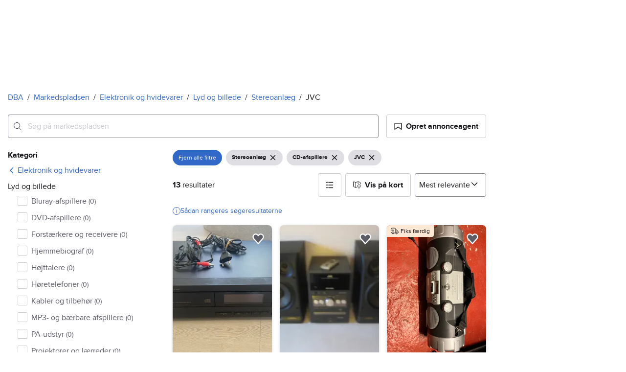

--- FILE ---
content_type: text/html; charset=utf-8
request_url: https://www.dba.dk/recommerce/forsale/search?brand=648&hifiparts_type=4&product_category=2.93.3906.55
body_size: 66714
content:
<!doctype html>
  <html lang="da">
      <head>
          <meta charset="utf-8">
          <meta name="viewport" content="width=device-width, initial-scale=1">
          <title>JVC | Stereoanlæg | DBA</title>
          <link rel="preconnect" href="https://images.dbastatic.dk">
          <style>@media(scripting: enabled){[data-await-elements]{display: none !important;}}</style>
          <link rel="preload" href="https://assets.finn.no/pkg/@warp-ds/fonts/v1/ProximaNova-Regular.woff2" as="font" type="font/woff2" crossorigin>
          <link rel="preload" href="https://assets.finn.no/pkg/@warp-ds/fonts/v1/ProximaNova-Bold.woff2" as="font" type="font/woff2" crossorigin>
          <link rel="stylesheet" href="https://assets.dba.dk/pkg/@warp-ds/fonts/v1/dba-dk.css" crossorigin>
          <link rel="stylesheet" href="https://assets.dba.dk/pkg/@warp-ds/css/v2/tokens/dba-dk.css" crossorigin>
          <link rel="stylesheet" href="https://assets.dba.dk/pkg/@warp-ds/css/v2/resets.css" crossorigin>
          <link rel="stylesheet" href="https://assets.dba.dk/pkg/@warp-ds/css/v2/components.css" crossorigin>
          <link href="https://assets.dba.dk/pkg/recommerce-search-page/1.0.1705/styles.css" crossorigin media="all" type="text/css" rel="stylesheet">
          <link href="https://assets.dba.dk/pkg/advertising-podlet/1.1.307/client/index.css" crossorigin media="all" type="text/css" rel="stylesheet">
          <meta name="nmp:tracking:aurora" content="1"><meta name="nmp:tracking:brand" content="dba"><meta name="nmp:tracking:app-name" content="recommerce-search-page"><meta property="mbl:login" content="0">
          
          
          <script>(function(w,d,s,l,i){w[l]=w[l]||[];w[l].push({'gtm.start':
      new Date().getTime(),event:'gtm.js'});var f=d.getElementsByTagName(s)[0],
      j=d.createElement(s),dl=l!='dataLayer'?'&l='+l:'';j.async=true;j.src=
      'https://www.googletagmanager.com/gtm.js?id='+i+dl;f.parentNode.insertBefore(j,f);
      })(window,document,'script','dataLayer','GTM-MBD7PRZX');</script>
      
          
          <script src="https://assets.finn.no/pkg/@borealis/await-elements/v1/await-elements-init.js" type="module" crossorigin defer></script>
        <script src="https://assets.finn.no/npm/@lit-labs/ssr-client/v1/lit-element-hydrate-support.js" type="module" crossorigin defer></script>
          
          
        <link rel="alternate" hreflang=da href="https://www.dba.dk/recommerce/forsale/search?brand=648&product_category=2.93.3906.55" />
        <link rel="canonical" href="https://www.dba.dk/recommerce/forsale/search?brand=648&product_category=2.93.3906.55" />
        <meta name="csrf-token" content=undefined />
        <meta name="robots" content=index, follow />
        <script type="application/ld+json" id="seo-breadcrumbs">{"@context":"https://schema.org","@type":"BreadcrumbList","itemListElement":[{"@type":"ListItem","position":1,"name":"DBA","item":"https://www.dba.dk"},{"@type":"ListItem","position":2,"name":"Markedspladsen","item":"https://www.dba.dk/recommerce/forsale/search"},{"@type":"ListItem","position":3,"name":"Elektronik og hvidevarer","item":"https://www.dba.dk/recommerce/forsale/search?category=0.93"},{"@type":"ListItem","position":4,"name":"Lyd og billede","item":"https://www.dba.dk/recommerce/forsale/search?sub_category=1.93.3906"},{"@type":"ListItem","position":5,"name":"Stereoanlæg","item":"https://www.dba.dk/recommerce/forsale/search?product_category=2.93.3906.55"},{"@type":"ListItem","position":6,"name":"JVC","item":"https://www.dba.dk/recommerce/forsale/search?brand=648&product_category=2.93.3906.55"}]}</script>
        <script type="application/ld+json" id="seoStructuredData">{"@context":"https://schema.org","@type":"CollectionPage","name":"JVC | Stereoanlæg | DBA","description":"På DBA kan du finde 13 annonce(r) fra JVC i kategorien Stereoanlæg. Køb det, du mangler – eller sælg noget, du ikke længere bruger.","url":"https://www.dba.dk/recommerce/forsale/search?brand=648&product_category=2.93.3906.55","mainEntity":{"@type":"ItemList","name":"JVC","itemListOrder":"https://schema.org/ItemListUnordered","itemListElement":[{"@type":"ListItem","position":1,"item":{"@type":"Product","description":"JVC XL-E31 – Vintage CD-afspiller med 3-stråle lasersystem","offers":{"@type":"Offer","price":"200","priceCurrency":"DKK","availability":"https://schema.org/InStock","itemCondition":"https://schema.org/UsedCondition"},"brand":{"@type":"Brand","name":"JVC"},"name":"JVC XL-E31 – Vintage CD-afspiller med 3-stråle lasersystem","image":"https://images.dbastatic.dk/dynamic/default/item/16273922/7b088741-111d-434b-810f-51f7d946ffb3","itemCondition":"https://schema.org/UsedCondition","url":"https://www.dba.dk/recommerce/forsale/item/16273922"}},{"@type":"ListItem","position":2,"item":{"@type":"Product","description":"CD-afspiller med højttalere","offers":{"@type":"Offer","price":"250","priceCurrency":"DKK","availability":"https://schema.org/InStock","itemCondition":"https://schema.org/UsedCondition"},"brand":{"@type":"Brand","name":"JVC"},"name":"CD-afspiller med højttalere","image":"https://images.dbastatic.dk/dynamic/default/item/18058917/86ee230e-110b-49b6-8bd9-cf8b1d62c322","itemCondition":"https://schema.org/UsedCondition","url":"https://www.dba.dk/recommerce/forsale/item/18058917"}},{"@type":"ListItem","position":3,"item":{"@type":"Product","description":"JVC CD-afspiller bærbar model","offers":{"@type":"Offer","price":"400","priceCurrency":"DKK","availability":"https://schema.org/InStock","itemCondition":"https://schema.org/UsedCondition"},"brand":{"@type":"Brand","name":"JVC"},"name":"JVC CD-afspiller bærbar model","image":"https://images.dbastatic.dk/dynamic/default/item/18029455/efa44fda-509d-4153-86be-8d7f1157d732","itemCondition":"https://schema.org/UsedCondition","url":"https://www.dba.dk/recommerce/forsale/item/18029455"}},{"@type":"ListItem","position":4,"item":{"@type":"Product","description":"CD-afspiller, JVC, XL-Z132","offers":{"@type":"Offer","price":"350","priceCurrency":"DKK","availability":"https://schema.org/InStock","itemCondition":"https://schema.org/UsedCondition"},"brand":{"@type":"Brand","name":"JVC"},"name":"CD-afspiller, JVC, XL-Z132","image":"https://images.dbastatic.dk/dynamic/default/item/18002351/2d121bea-a2be-4504-8e1f-ee204b6f1f05","itemCondition":"https://schema.org/UsedCondition","url":"https://www.dba.dk/recommerce/forsale/item/18002351"}},{"@type":"ListItem","position":5,"item":{"@type":"Product","description":"MICRO COMPONENT SYSTEM","offers":{"@type":"Offer","price":"300","priceCurrency":"DKK","availability":"https://schema.org/InStock","itemCondition":"https://schema.org/UsedCondition"},"brand":{"@type":"Brand","name":"JVC"},"name":"MICRO COMPONENT SYSTEM","image":"https://images.dbastatic.dk/dynamic/default/item/17623758/54275a06-2a1b-421b-b6b1-b3ea51867ede","itemCondition":"https://schema.org/UsedCondition","url":"https://www.dba.dk/recommerce/forsale/item/17623758"}},{"@type":"ListItem","position":6,"item":{"@type":"Product","description":"JVC compact component system","offers":{"@type":"Offer","price":"350","priceCurrency":"DKK","availability":"https://schema.org/InStock","itemCondition":"https://schema.org/UsedCondition"},"brand":{"@type":"Brand","name":"JVC"},"name":"JVC compact component system","image":"https://images.dbastatic.dk/dynamic/default/item/17322166/401e4c6f-9468-40a6-8ba7-8771ecb2b8fa","itemCondition":"https://schema.org/UsedCondition","url":"https://www.dba.dk/recommerce/forsale/item/17322166"}},{"@type":"ListItem","position":7,"item":{"@type":"Product","description":"JVC med ACTIVE HYPER BASS","offers":{"@type":"Offer","price":"750","priceCurrency":"DKK","availability":"https://schema.org/InStock","itemCondition":"https://schema.org/UsedCondition"},"brand":{"@type":"Brand","name":"JVC"},"name":"JVC med ACTIVE HYPER BASS","image":"https://images.dbastatic.dk/dynamic/default/cc/cc9c6df0-c0a3-48f2-9a59-ff6527c9c14f","itemCondition":"https://schema.org/UsedCondition","url":"https://www.dba.dk/recommerce/forsale/item/11546043"}},{"@type":"ListItem","position":8,"item":{"@type":"Product","description":"Stereoanlæg, JVC, God","offers":{"@type":"Offer","price":"200","priceCurrency":"DKK","availability":"https://schema.org/InStock","itemCondition":"https://schema.org/UsedCondition"},"brand":{"@type":"Brand","name":"JVC"},"name":"Stereoanlæg, JVC, God","image":"https://images.dbastatic.dk/dynamic/default/2024/11/vertical-0/27/3/184/116/3_fec84d82-f11b-44e5-a0ec-dbfa2405044f.jpg","itemCondition":"https://schema.org/UsedCondition","url":"https://www.dba.dk/recommerce/forsale/item/1841163"}},{"@type":"ListItem","position":9,"item":{"@type":"Product","description":"JVC X-131 Compact Disc Player.","offers":{"@type":"Offer","price":"300","priceCurrency":"DKK","availability":"https://schema.org/InStock","itemCondition":"https://schema.org/UsedCondition"},"brand":{"@type":"Brand","name":"JVC"},"name":"JVC X-131 Compact Disc Player.","image":"https://images.dbastatic.dk/dynamic/default/item/17214311/9edea093-0dd9-4313-a70e-d3426548dfba","itemCondition":"https://schema.org/UsedCondition","url":"https://www.dba.dk/recommerce/forsale/item/17214311"}},{"@type":"ListItem","position":10,"item":{"@type":"Product","description":"JVC CD-afspiller med automatisk skifter","offers":{"@type":"Offer","price":"500","priceCurrency":"DKK","availability":"https://schema.org/InStock","itemCondition":"https://schema.org/UsedCondition"},"brand":{"@type":"Brand","name":"JVC"},"name":"JVC CD-afspiller med automatisk skifter","image":"https://images.dbastatic.dk/dynamic/default/item/17152509/e1e68dcd-dbe6-4192-8bd0-951bc1dfc3d6","itemCondition":"https://schema.org/UsedCondition","url":"https://www.dba.dk/recommerce/forsale/item/17152509"}},{"@type":"ListItem","position":11,"item":{"@type":"Product","description":"Boomblaster , JVC, Boomblaster RV-NB1","offers":{"@type":"Offer","price":"800","priceCurrency":"DKK","availability":"https://schema.org/InStock","itemCondition":"https://schema.org/UsedCondition"},"brand":{"@type":"Brand","name":"JVC"},"name":"Boomblaster , JVC, Boomblaster RV-NB1","image":"https://images.dbastatic.dk/dynamic/default/2024/11/vertical-0/27/0/194/048/0_040a7a6b-9a6f-401a-9607-ee1a0ea46553.jpg","itemCondition":"https://schema.org/UsedCondition","url":"https://www.dba.dk/recommerce/forsale/item/1940480"}},{"@type":"ListItem","position":12,"item":{"@type":"Product","description":"JVC XL-F116 Compact Disc Automatic Changer Sort Sort","offers":{"@type":"Offer","price":"145","priceCurrency":"DKK","availability":"https://schema.org/InStock","itemCondition":"https://schema.org/UsedCondition"},"brand":{"@type":"Brand","name":"JVC"},"name":"JVC XL-F116 Compact Disc Automatic Changer Sort Sort","image":"https://images.dbastatic.dk/dynamic/default/item/14978764/a9e3cf66-d133-4009-9812-b21504169dd1","itemCondition":"https://schema.org/UsedCondition","url":"https://www.dba.dk/recommerce/forsale/item/14978764"}},{"@type":"ListItem","position":13,"item":{"@type":"Product","description":"⭐️· JVC XL-V151TN CD-afspiller","offers":{"@type":"Offer","price":"495","priceCurrency":"DKK","availability":"https://schema.org/InStock","itemCondition":"https://schema.org/UsedCondition"},"brand":{"@type":"Brand","name":"JVC"},"name":"⭐️· JVC XL-V151TN CD-afspiller","image":"https://images.dbastatic.dk/dynamic/default/item/13735342/297a9fd1-a02e-4193-b5cd-5f24e2583e9b","itemCondition":"https://schema.org/UsedCondition","url":"https://www.dba.dk/recommerce/forsale/item/13735342"}}]}}</script>
        
        <!-- Google Tag Manager -->
            <script>(function(w,d,s,l,i){w[l]=w[l]||[];w[l].push({'gtm.start':new Date().getTime(),event:'gtm.js'});var f=d.getElementsByTagName(s)[0],j=d.createElement(s),dl=l!='dataLayer'?'&l='+l:'';j.async=true;j.src='https://www.googletagmanager.com/gtm.js?id='+i+dl;f.parentNode.insertBefore(j,f);})(window,document,'script','dataLayer','GTM-T94FZCQF');</script>
        <!-- End Google Tag Manager -->
        
    
          
          <link href="https://static.finncdn.no/_c/common-browserbundle/v5.0.0/main.min.js" crossorigin as="script" rel="preload">
          <link href="https://assets.dba.dk/pkg/recommerce-search-page/1.0.1705/entry.client.js" crossorigin as="script" rel="preload">
          <link href="https://assets.dba.dk/pkg/advertising-podlet/1.1.307/client/client.js" crossorigin as="script" rel="preload">
          <link href="https://assets.dba.dk/pkg/broadcast-podlet/1.0.52/main.js" crossorigin as="script" rel="preload">
          <link href="https://assets.dba.dk/pkg/footer/1.1.176/footer.js" crossorigin as="script" rel="preload">
          <link href="https://assets.dba.dk/pkg/topbar/1.0.422/header.js" crossorigin as="script" rel="preload">
          <link href="https://assets.dba.dk/pkg/@warp-ds/elements/v2/index.js" crossorigin as="script" rel="preload">
          <link href="https://assets.dba.dk/pkg/search-sorting-info-podlet/1.0.20/entry.client.js" crossorigin as="script" rel="preload">
          
          <meta name="description" content="På DBA kan du finde 13 annonce(r) fra JVC i kategorien Stereoanlæg. Køb det, du mangler – eller sælg noget, du ikke længere bruger.">
          <meta property="og:site_name" content="DBA.dk">
          <meta property="og:type" content="website">
          <meta property="og:image" content="https://www.dba.dk/android-chrome-192x192.png">
          <meta property="og:image:width" content="192">
          <meta property="og:image:height" content="192">
          <meta property="og:title" content="JVC | Stereoanlæg | DBA">
          <meta property="og:description" content="På DBA kan du finde 13 annonce(r) fra JVC i kategorien Stereoanlæg. Køb det, du mangler – eller sælg noget, du ikke længere bruger.">
          <meta property="og:locale" content="da">
          <link rel="icon" href="/favicon.ico">
<link rel="icon" href="/favicon-t-96x96.png" sizes="96x96">
<link rel="apple-touch-icon" href="/apple-touch-icon-180x180.png">
          <link rel="manifest" href="/manifest.json">
          
          
      </head>
      <body>
          <noscript><iframe src="https://www.googletagmanager.com/ns.html?id=GTM-MBD7PRZX"
      height="0" width="0" style="display:none;visibility:hidden"></iframe></noscript>
          
        
        <!-- Google Tag Manager (noscript) --> 
            <noscript><iframe src="https://www.googletagmanager.com/ns.html?id=GTM-T94FZCQF" height="0" width="0" style="display:none;visibility:hidden"></iframe></noscript>
        <!-- End Google Tag Manager (noscript) -->
        
        
        <!-- FINN HEADER (VERSION: github-action-job-6362890-301-1) -->
        <style>html { font-size: 62.5%; }</style>
        <!--lit-part dpdi7DWzyz4=--><!--lit-node 0--><link rel="stylesheet" href="https://assets.dba.dk/pkg/@warp-ds/fonts/v1/dba-dk.css" />
                <!--lit-node 1--><link rel="stylesheet" href="https://assets.finn.no/pkg/@warp-ds/css/v2/tokens/dba-dk.css" />
                <span>
                    <!--lit-node 3--><finn-topbar
                        
                        
                        
                        
                        
                        
                        
                        
                        
                        
                        
                     active-menu-item="NONE" sites="//www.dba.dk" locale="da" translations="{&quot;browser-warning.broadcast.aria-label&quot;:[&quot;Vigtig besked&quot;],&quot;browser-warning.broadcast.content.expiration&quot;:[&quot;Fra den 1. januar 2021 vil du måske ikke længere kunne bruge DBA, da vi stopper supporten til gamle browsere&quot;],&quot;browser-warning.broadcast.content.hello&quot;:[&quot;Hovsa, du bruger vist en gammel browserversion ser det ud til! Du skal opdatere din browser, hvis DBA skal kunne fungere korrekt&quot;],&quot;browser-warning.broadcast.content.upgrade&quot;:[&quot;Ønsker du at prøve en helt ny browser? Her er nogle forslag&quot;],&quot;browser-warning.broadcast.dismiss.aria-label&quot;:[&quot;Afvis&quot;],&quot;onboarding.dialog.button.back&quot;:[&quot;Tilbage&quot;],&quot;onboarding.dialog.button.discover-dba&quot;:[&quot;Opdag det nye DBA&quot;],&quot;onboarding.dialog.button.finish&quot;:[&quot;Gennemfør&quot;],&quot;onboarding.dialog.button.letsgo&quot;:[&quot;Lad os komme i gang!&quot;],&quot;onboarding.dialog.button.next&quot;:[&quot;Næste&quot;],&quot;onboarding.dialog.button.remind-me-later&quot;:[&quot;Påmind mig senere&quot;],&quot;onboarding.dialog.button.take-tour&quot;:[&quot;Få en rundvisning&quot;],&quot;onboarding.dialog.content.first-screen.image.alttext.blocket&quot;:[&quot;Person, der rutsjer ned af en rød rutsjebane mod et DBA-skilt.&quot;],&quot;onboarding.dialog.content.first-screen.image.alttext.dba&quot;:[&quot;DBA-logo i forbindelse med lancering af ny platform&quot;],&quot;onboarding.dialog.content.first-screen.image.alttext.tori&quot;:[&quot;En rød cirkel med ordene \&quot;ToriDiili - sikker betaling, problemfri levering\&quot;.&quot;],&quot;onboarding.dialog.content.first-screen.text.blocket&quot;:[&quot;Det nye DBA er live med nye måder at finde, gemme og sælge på. Den samme velkendte markedsplads, bare lidt anderledes!&quot;],&quot;onboarding.dialog.content.first-screen.text.dba&quot;:[&quot;DBA har fået nye funktioner, der gør det nemmere at handle brugt. Ved at fortsætte accepterer jeg DBA&#39;s&quot;],&quot;onboarding.dialog.content.first-screen.text.tori&quot;:[&quot;Den velkendte og sikre Tori-webshop er nu blevet endnu mere sikker og nem at bruge. For eksempel kan du nu foretage transaktioner gennem Toris egen betalings- og fragtservice ToriDiili.&quot;],&quot;onboarding.dialog.content.first-screen.title.blocket&quot;:[&quot;Vi har ændret lidt på tingene!&quot;],&quot;onboarding.dialog.content.first-screen.title.dba&quot;:[&quot;Velkommen til det nye DBA!&quot;],&quot;onboarding.dialog.content.first-screen.title.t-and-c-link-text.dba&quot;:[&quot;vilkår&quot;],&quot;onboarding.dialog.content.first-screen.title.tori&quot;:[&quot;Velkommen til det nye og forbedrede Tori!&quot;],&quot;onboarding.dialog.content.fourth-screen.image.alttext.blocket&quot;:[&quot;Hånd, der holder et kamera og tager et billede af en polkaprikket vase på et bord.&quot;],&quot;onboarding.dialog.content.fourth-screen.image.alttext.dba&quot;:[&quot;Nemme og sikre handler med DBA. Eksempel på fragtmuligheder baseret på varens størrelse for sælgere.&quot;],&quot;onboarding.dialog.content.fourth-screen.image.alttext.tori&quot;:[&quot;Sælgers profil i en annonce. Det viser navnet Liisa Andersson, valideret bruger, Tori-bruger siden 2012. Sælgeren har 16 bedømmelser med en gennemsnitlig vurdering på 8,7.&quot;],&quot;onboarding.dialog.content.fourth-screen.text.blocket&quot;:[&quot;Bedre kladder, bedre annonsestatistiker og spændende nye fordele!&quot;],&quot;onboarding.dialog.content.fourth-screen.text.dba&quot;:[&quot;Nu slipper du for at udveksle private oplysninger eller aftale betaling. Det klarer vi for dig.&quot;],&quot;onboarding.dialog.content.fourth-screen.text.tori&quot;:[&quot;Du kan se sælgerens vurderinger og profil, før du bestemmer dig for at købe. Takket være køberbeskyttelse udbetales pengene først til sælgeren efter, at du har kontrolleret varen efter levering.&quot;],&quot;onboarding.dialog.content.fourth-screen.title.blocket&quot;:[&quot;Sælg og opnå fordele&quot;],&quot;onboarding.dialog.content.fourth-screen.title.dba&quot;:[&quot;Sælg uden småsnak&quot;],&quot;onboarding.dialog.content.fourth-screen.title.tori&quot;:[&quot;Alle salg på ToriDiili inkluderer købsbeskyttelse&quot;],&quot;onboarding.dialog.content.second-screen.image.alttext.blocket&quot;:[&quot;Hånd, der holder en smartphone med en rød knallert på skærmen.&quot;],&quot;onboarding.dialog.content.second-screen.image.alttext.dba&quot;:[&quot;Guide: Sådan tjekker man sine handelsespartneres bedømmelser. Profilkort tilhørende Lisa Andersen, en MitID-valideret bruger med en gennemsnitlig score på 9,2 ud fra 16 bedømmelser.&quot;],&quot;onboarding.dialog.content.second-screen.image.alttext.tori&quot;:[&quot;En smartphone viser en Tori-annonce og en knap med teksten \&quot;Byd på ToriDiili\&quot;.&quot;],&quot;onboarding.dialog.content.second-screen.text.blocket&quot;:[&quot;Flere måder at søge på takket være flere kategorier og filtre. Nem fragt og sikker betaling - som du kender det.&quot;],&quot;onboarding.dialog.content.second-screen.text.dba&quot;:[&quot;Du kan nu se andres bedømmelser af brugeren, du handler med, før du køber eller sælger.&quot;],&quot;onboarding.dialog.content.second-screen.text.tori&quot;:[&quot;Find skjulte skatte over hele Finland med få klik! Du kan genkende annoncerne fra tjenesten på ToriDiili-logoet.&quot;],&quot;onboarding.dialog.content.second-screen.title.blocket&quot;:[&quot;Smartere søgning og køb!&quot;],&quot;onboarding.dialog.content.second-screen.title.dba&quot;:[&quot;Se andres bedømmelser&quot;],&quot;onboarding.dialog.content.second-screen.title.tori&quot;:[&quot;Shop som i en webshop&quot;],&quot;onboarding.dialog.content.third-screen.image.alttext.blocket&quot;:[&quot;Grøn cykel med grå hjul og gule greb på styret.&quot;],&quot;onboarding.dialog.content.third-screen.image.alttext.dba&quot;:[&quot;Køb trygt med DBA i hele Danmark. Eksempel på betalingsoversigt, der viser et samlet beløb på 345 kr. med mulighed for betaling med MobilePay.&quot;],&quot;onboarding.dialog.content.third-screen.image.alttext.tori&quot;:[&quot;En smartphone, der viser overskriften \&quot;Tilbyd ToriDiili - Toris nye fragt- og betalingsservice\&quot;. En pil peger på den pakkestørrelse, som sælgeren skal vælge for fragt.&quot;],&quot;onboarding.dialog.content.third-screen.text.blocket&quot;:[&quot;Sortér favoritter med lister, og gem så mange søgeagenter, du vil. Plus bedømmelser på alle handler mellem privatpersoner, ligegyldigt hvordan du handler.&quot;],&quot;onboarding.dialog.content.third-screen.text.dba&quot;:[&quot;Køb nemt direkte på DBA med fragt og tryg betaling i én løsning med Fiks færdig.&quot;],&quot;onboarding.dialog.content.third-screen.text.tori&quot;:[&quot;Når du sælger dine varer med ToriDiili, behøver du ikke at udveksle kontaktoplysninger eller aftale betaling med køberen - det hele går automatisk gennem Tori!&quot;],&quot;onboarding.dialog.content.third-screen.title.blocket&quot;:[&quot;Gå ikke glip af en eneste handel&quot;],&quot;onboarding.dialog.content.third-screen.title.dba&quot;:[&quot;Køb som i en webshop&quot;],&quot;onboarding.dialog.content.third-screen.title.tori&quot;:[&quot;Sælg uden beskeder frem og tilbage&quot;],&quot;onboarding.dialog.header.close-button.area-label&quot;:[&quot;Luk&quot;],&quot;onboarding.dialog.header.close-icon.title&quot;:[&quot;Kryds&quot;],&quot;topbar.callout-wrapper-favorites.text&quot;:[&quot;Find dine favoritter her&quot;],&quot;topbar.header.business-center.link&quot;:[&quot;Til virksomheder&quot;],&quot;topbar.header.frontpage.link.aria-label&quot;:[&quot;Forside&quot;],&quot;topbar.header.logo.aria-label&quot;:[&quot;DBA-logoet viser navnet DBA skrevet med hvid tekst i et lyseblåt rektangel til højre for en mørkeblå kvart cirkel.&quot;],&quot;topbar.header.messages.text&quot;:[&quot;Beskeder&quot;],&quot;topbar.header.new-ad.link&quot;:[&quot;Ny annonce&quot;],&quot;topbar.link.login&quot;:[&quot;Log ind&quot;],&quot;topbar.link.profile&quot;:[&quot;Min DBA&quot;],&quot;topbar.notifications.link.aria-label&quot;:[&quot;Notifikationer&quot;],&quot;topbar.notifications.link.text&quot;:[&quot;Notifikationer&quot;],&quot;topbar.notifications.link.title&quot;:[&quot;Notifikationer&quot;],&quot;topbar.profile-image.alt&quot;:[&quot;Mit profilbillede&quot;],&quot;topbar.subtitle&quot;:[&quot;Mulighedernes marked&quot;]}" brand="DBA" links="{&quot;newAd&quot;:&quot;/create-item/start&quot;}" profile-image-url="https://images.beta.tori.fi/dynamic/80x80c/profile_placeholders/default" messaging-unread-count="0"><template shadowroot="open" shadowrootmode="open"><style>
                :host {
                    width: 100%;
                    display: block;
                    height: 50px;
                    margin-bottom: 16px;
                }

                .z-20 {
                    z-index: 20;
                }

                /* Reserve space for icons when not yet defined */
                w-icon-circle-user-filled-24:not(:defined),
                w-icon-circle-user-24:not(:defined),
                w-icon-bell-filled-24:not(:defined),
                w-icon-bell-24:not(:defined),
                w-icon-building-24:not(:defined),
                w-icon-circle-plus-filled-24:not(:defined),
                w-icon-circle-plus-24:not(:defined) {
                    display: inline-block;
                    width: 24px;
                    height: 24px;
                }
                /* Reserve height for messaging icon when not yet defined */
                .messaging-placeholder {
                    display: inline-block;
                    height: 24px;
                }

                @media print {
                    header {
                        position: static !important;
                    }
                }

                @media (min-width: 320px) {
                    .mobile-logo {
                        display: block;
                    }

                    .home-icon {
                        display: none;
                    }
                }

                @media (min-width: 812px) {
                    .finn-logo-text {
                        display: block;
                    }
                }
                @media (max-width: 319px) {
                    .mobile-logo {
                        display: none;
                    }
                    .logo {
                        flex-grow: 1;
                        margin-left: -16px;
                    }
                }

                @media (max-width: 767px) {
                    .mobile-logo svg {
                        width: 54px;
                    }

                    .for-business-icon {
                        display: none;
                    }
                }
                *,:before,:after{--w-rotate:0;--w-rotate-x:0;--w-rotate-y:0;--w-rotate-z:0;--w-scale-x:1;--w-scale-y:1;--w-scale-z:1;--w-skew-x:0;--w-skew-y:0;--w-translate-x:0;--w-translate-y:0;--w-translate-z:0;box-sizing:border-box;border-style:solid;border-width:0;border-color:var(--w-s-color-border)}html{font-size:62.5%}body{background-color:var(--w-s-color-background);min-height:100%;margin:0;overflow-y:scroll}body,:host{-webkit-text-size-adjust:100%;tab-size:4;-webkit-tap-highlight-color:transparent;font-family:var(--w-font-family);font-size:var(--w-font-size-m);line-height:var(--w-line-height-m);color:var(--w-s-color-text)}hr{color:inherit;border-top-width:1px;height:0}abbr:where([title]){-webkit-text-decoration:underline dotted;text-decoration:underline dotted}h1,h2,h3,h4,h5,h6{font-size:inherit;font-weight:700}a{cursor:pointer;color:var(--w-s-color-text-link);text-decoration:none}a:hover,a:focus,a:active{text-decoration:underline}a:focus-visible{outline:2px solid var(--w-s-color-border-focus);outline-offset:1px}b,strong{font-weight:700}code,kbd,samp,pre{font-family:ui-monospace,SFMono-Regular,Menlo,Monaco,Consolas,Liberation Mono,Courier New,monospace;font-size:1em}sub,sup{vertical-align:baseline;font-size:75%;line-height:0;position:relative}sub{bottom:-.25em}sup{top:-.5em}table{text-indent:0;border-color:inherit;border-collapse:collapse}button,input,optgroup,select,textarea{font-family:inherit;font-size:100%;font-weight:inherit;line-height:inherit;color:inherit;margin:0;padding:0}button,select{text-transform:none}button,[type=button],[type=reset],[type=submit]{-webkit-appearance:button}:-moz-focusring{outline:auto}:-moz-ui-invalid{box-shadow:none}progress{vertical-align:baseline}::-webkit-inner-spin-button{height:auto}::-webkit-outer-spin-button{height:auto}[type=search]{-webkit-appearance:textfield;outline-offset:-2px}::-webkit-search-decoration{-webkit-appearance:none}::-webkit-file-upload-button{-webkit-appearance:button;font:inherit}summary{display:list-item}blockquote,dl,dd,h1,h2,h3,h4,h5,h6,hr,figure,p,pre{margin:0}fieldset{margin:0;padding:0}legend{padding:0}ol,ul,menu{margin:0;padding:0;list-style:none}textarea{resize:vertical}input::placeholder,textarea::placeholder{opacity:1;color:var(--w-s-color-text-placeholder)}button,[role=button]{cursor:pointer}:disabled{cursor:default}img,svg,video,canvas,audio,iframe,embed,object{vertical-align:middle;display:block}img,video{max-width:100%;height:auto}h1{font-size:var(--w-font-size-xxl);line-height:var(--w-line-height-xxl)}h2{font-size:var(--w-font-size-xl);line-height:var(--w-line-height-xl)}h3{font-size:var(--w-font-size-l);line-height:var(--w-line-height-l)}h4{font-size:var(--w-font-size-m);line-height:var(--w-line-height-m)}h5{font-size:var(--w-font-size-s);line-height:var(--w-line-height-s)}dt,dd{margin:0 16px}h1,h2,h3,h4,h5,ul,ol,dl,p,blockquote{margin:0 0 8px}[hidden]{display:none!important}[tabindex="-1"]:focus:not(:focus-visible){outline:none}legend{float:left;width:100%;margin:0;padding:0;display:table}legend+*{clear:both}fieldset{border:0;min-width:0;margin:0;padding:.01em 0 0}body:not(:-moz-handler-blocked) fieldset{display:table-cell}svg{pointer-events:none}.page-container{background-color:var(--w-s-color-background);max-width:1010px;margin:0;padding:0 16px}@media (min-width:1300px){.page-container{margin-left:auto;margin-right:auto;padding-left:31px;padding-right:31px}}.bg-inherit{background-color:inherit}.border-b{border-bottom-width:1px}.border-b-2{border-bottom-width:2px}.border-transparent{border-color:#0000}.border-\[--w-color-navbar-border-selected\],.hover\:border-\[--w-color-navbar-border-selected\]:hover,.focus\:border-\[--w-color-navbar-border-selected\]:focus{border-color:var(--w-color-navbar-border-selected)}.rounded-full{border-radius:9999px}.text-\[--w-color-navbar-icon-selected\]{color:var(--w-color-navbar-icon-selected)}.block{display:block}.inline-block{display:inline-block}.flex{display:flex}.hidden{display:none}.no-underline,.hover\:no-underline:hover,.focus\:no-underline:focus,.active\:no-underline:active{text-decoration:none}.flex-auto{flex:auto}.focus\:outline-none:focus{outline-offset:2px;outline:2px solid #0000}.items-center{align-items:center}.justify-center{justify-content:center}.fixed{position:fixed}.relative{position:relative}.static{position:static}.z-20{z-index:20}.s-bg{background-color:var(--w-s-color-background)}.s-text{color:var(--w-s-color-text)}.s-icon-subtle{color:var(--w-s-color-icon-subtle)}.s-border{border-color:var(--w-s-color-border)}.w-full{width:100%}.-mb-4{margin-bottom:-.4rem}.ml-8{margin-left:.8rem}.pt-2{padding-top:.2rem}.font-bold{font-weight:700}.pointer-events-none{pointer-events:none}.whitespace-nowrap{white-space:nowrap}.text-12{font-size:var(--w-font-size-xs);line-height:var(--w-line-height-xs)}@media (max-width:479.9px){.lt-sm\:pr-0{padding-right:0}}@media (min-width:480px){.sm\:block{display:block}.sm\:hidden{display:none}}@media (min-width:768px){.md\:block{display:block}.md\:flex-none{flex:none}.md\:ml-10{margin-left:1rem}.md\:mr-auto{margin-right:auto}.md\:px-10{padding-left:1rem;padding-right:1rem}.md\:py-0{padding-top:0;padding-bottom:0}};
            </style><!--lit-part M2fsCbrOnUg=-->
            <header class="s-bg border-b s-border w-full fixed z-20" data-browser-warning="true">
                <!--lit-node 1--><span role="img" aria-label="DBA-logoet viser navnet DBA skrevet med hvid tekst i et lyseblåt rektangel til højre for en mørkeblå kvart cirkel."></span>
                <nav
                    class="bg-inherit page-container flex notranslate lt-sm:pr-0"
                    style="height:49px"
                    aria-label="Topp"
                >
                    <!--lit-node 3--><a
                        href="//www.dba.dk"
                        class="logo flex justify-center items-center md:mr-auto border-b-2 border-transparent hover:border-[--w-color-navbar-border-selected] focus:border-[--w-color-navbar-border-selected] focus:outline-none text-grey-800 no-underline hover:no-underline focus:no-underline active:no-underline "
                        aria-current="false"
                        aria-label="Forside"
                        data-automation-id="frontpage-link"
                        title="Forside"
                    >
                        <!--lit-part eglZwT5+6pM=-->
                    <w-icon-house-24 class="-mb-4 s-icon-subtle home-icon"></w-icon-house-24>
                    <span class="mobile-logo">
                        <svg width="76" height="49" viewBox="0 0 76 49" fill="none" xmlns="http://www.w3.org/2000/svg">
                            <g clip-path="url(#clip0_5429_2606)">
                                <path
                                    fill-rule="evenodd"
                                    clip-rule="evenodd"
                                    d="M17.2558 9.14486H21.7099C22.0149 9.1414 22.2655 9.3842 22.2706 9.68822V38.5797C22.2673 38.7241 22.2062 38.8612 22.1009 38.9604C21.9955 39.0596 21.8547 39.1126 21.7099 39.1076H17.9099C17.5857 39.0989 17.2951 38.9058 17.1624 38.6108L16.6951 37.3843C14.8951 38.9493 12.5893 39.8146 10.2009 39.8217C4.5787 39.8217 0 35.0401 0 29.1562C0 23.2723 4.5787 18.4907 10.2009 18.4907C12.5916 18.5005 14.8981 19.3717 16.6951 20.9436V9.6727C16.6984 9.52829 16.7595 9.39119 16.8648 9.29202C16.9702 9.19284 17.111 9.13984 17.2558 9.14486ZM5.591 29.1717C5.591 32.1214 8.08281 34.5122 11.1509 34.5122C14.2189 34.5122 16.7107 32.1214 16.7107 29.1717C16.7107 26.222 14.2189 23.8312 11.1509 23.8312C8.08281 23.8312 5.591 26.222 5.591 29.1717Z"
                                    fill="#00098A"
                                />
                                <path
                                    fill-rule="evenodd"
                                    clip-rule="evenodd"
                                    d="M33.6363 20.9377C35.431 19.3626 37.7391 18.4913 40.1306 18.486C45.7528 18.486 50.3315 23.2807 50.3315 29.1616C50.3315 35.0425 45.7528 39.8217 40.1306 39.8217C37.7399 39.8119 35.4333 38.9411 33.6363 37.37L33.1691 38.5959C33.0315 38.8866 32.7439 39.0777 32.4216 39.0924H28.6216C28.4768 39.0974 28.336 39.0444 28.2306 38.9453C28.1253 38.8462 28.0642 38.7092 28.0609 38.5648V9.67243C28.0642 9.5281 28.1253 9.39107 28.2306 9.29194C28.336 9.19281 28.4768 9.13984 28.6216 9.14486H33.0757C33.2205 9.13984 33.3613 9.19281 33.4666 9.29194C33.572 9.39107 33.6331 9.5281 33.6363 9.67243V20.9377ZM33.6364 29.1461C33.6364 32.0943 36.1282 34.4839 39.1962 34.4839C42.2643 34.4839 44.7561 32.0943 44.7561 29.1461C44.7561 26.1979 42.2643 23.8083 39.1962 23.8083C36.1282 23.8083 33.6364 26.1979 33.6364 29.1461Z"
                                    fill="#00098A"
                                />
                                <path
                                    fill-rule="evenodd"
                                    clip-rule="evenodd"
                                    d="M71.1808 19.2541H75.3078C75.4526 19.2491 75.5934 19.3021 75.6988 19.4013C75.8041 19.5006 75.8652 19.6377 75.8685 19.7822V38.6533C75.8652 38.7977 75.8041 38.9349 75.6988 39.0341C75.5934 39.1333 75.4526 39.1864 75.3078 39.1814H71.5078C71.1836 39.1727 70.893 38.9795 70.7603 38.6843L70.293 37.4573C68.493 39.023 66.1872 39.8888 63.7988 39.8958C58.1766 39.8958 53.5979 35.112 53.5979 29.2255C53.5979 23.339 58.1766 18.5552 63.7988 18.5552C66.1882 18.5566 68.4959 19.4231 70.293 20.9937L70.5266 19.7667C70.6043 19.4686 70.872 19.2589 71.1808 19.2541ZM64.7488 34.5529C67.8012 34.5529 70.293 32.1765 70.3086 29.241V29.1789C70.293 26.2434 67.8168 23.867 64.7488 23.867C61.6807 23.867 59.1889 26.2589 59.1889 29.2099C59.1889 32.161 61.6963 34.5529 64.7488 34.5529Z"
                                    fill="#00098A"
                                />
                            </g>
                            <defs>
                                <clipPath id="clip0_5429_2606">
                                    <rect width="75.8684" height="31" fill="white" transform="translate(0 9)" />
                                </clipPath>
                            </defs>
                        </svg>
                    </span>
                <!--/lit-part-->
                    </a>
                    <!--lit-part wbjyOmlNlQU=--> <!--lit-part--><!--/lit-part-->
                              <!--lit-node 1--><a
                                  id="top-bar_notifications-link"
                                  href="//www.dba.dk/notifications"
                                  class="border-transparent group flex flex-auto md:flex-none justify-center items-center md:py-0 md:px-10 md:ml-10 relative no-wrap text-12 no-underline  min-width-0 border-b-2 hover:border-[--w-color-navbar-border-selected] focus:border-[--w-color-navbar-border-selected] focus:outline-none hover:no-underline focus:no-underline active:no-underline"
                                  aria-current="false"
                                  aria-label="Notifikationer"
                                  data-automation-id="notifications-link"
                                  title="Notifikationer"
                                  
                                  rel="nofollow"
                              >
                                  <!--lit-part ISYYNefsTdw=--> <w-icon-bell-24 class="-mb-4 s-icon-subtle"></w-icon-bell-24><!--/lit-part-->
                                  <!--lit-node 3--><notification-bubble ></notification-bubble>
                                  <span class="hidden md:block ml-8 s-text translate font-bold" style="color: #474445;"
                                      ><!--lit-part-->Notifikationer<!--/lit-part--></span
                                  >
                              </a>
                              <!--lit-node 6--><a
                                  href="//www.dba.dk/create-item/start"
                                  class="border-transparent group flex flex-auto md:flex-none justify-center items-center md:py-0 md:px-10 md:ml-10 relative no-wrap text-12 no-underline min-width-0 border-b-2 hover:border-[--w-color-navbar-border-selected] focus:border-[--w-color-navbar-border-selected] focus:outline-none hover:no-underline focus:no-underline active:no-underline"
                                  aria-current="false"
                                  aria-label="Ny annonce"
                                  data-automation-id="new-ad-link"
                                  title="Ny annonce"
                                  
                                  rel="nofollow"
                              >
                                  <!--lit-part U9LtR7U/Q2s=--><w-icon-circle-plus-24 class="-mb-4 s-icon-subtle"></w-icon-circle-plus-24><!--/lit-part-->
                                  <span class="hidden md:block ml-8 s-text translate font-bold" style="color: #474445;"
                                      ><!--lit-part-->Ny annonce<!--/lit-part--></span
                                  >
                              </a>

                              <!--lit-node 10--><a
                                  id="top-bar_messages-link"
                                  href="//www.dba.dk/messages"
                                  class="border-transparent group flex flex-auto md:flex-none justify-center items-center md:py-0 md:px-10 md:ml-10 relative no-wrap text-12 no-underline  min-width-0 border-b-2 hover:border-[--w-color-navbar-border-selected] focus:border-[--w-color-navbar-border-selected] focus:outline-none hover:no-underline focus:no-underline active:no-underline"
                                  aria-current="false"
                                  aria-label="Beskeder"
                                  data-automation-id="inbox-link"
                                  title="Beskeder"
                                  
                                  rel="nofollow"
                              >
                                  <!--lit-node 11--><messaging-icon
                                      text="Beskeder"
                                      count="0"
                                      
                                      
                                      
                                  >
                                      <!-- Placeholder with reserved width based on current brand -->
                                      <!--lit-node 13--><span
                                          class="messaging-placeholder"
                                          style="width: 83.266px;"
                                      ></span>
                                  </messaging-icon>
                              </a>
                              <!--lit-part V4jcaihQmOU=--><!--lit-node 0--><a
            href="//www.dba.dk/auth/login"
            class="border-transparent group flex flex-auto md:flex-none justify-center items-center md:py-0 md:px-10 md:ml-10 relative no-wrap text-12 no-underline  min-width-0 border-b-2 hover:border-[--w-color-navbar-border-selected] focus:border-[--w-color-navbar-border-selected] focus:outline-none hover:no-underline focus:no-underline active:no-underline"
            aria-current="false"
            aria-label="Log ind"
            data-automation-id="profile-link"
            title="Log ind"
            
            rel="nofollow"
        >
            <span data-hj-suppress id="topbar_profile-image"><!--lit-part 00uwu7WAOQY=--><w-icon-circle-user-24 class="-mb-4 s-icon-subtle"></w-icon-circle-user-24><!--/lit-part--></span>
            <span class="hidden md:block ml-8 text-gray-800 translate font-bold" style="color: #474445;"
                ><!--lit-part-->Log ind<!--/lit-part--></span
            >
        </a><!--/lit-part--><?><!--/lit-part-->
                </nav>
            </header>
        <!--/lit-part--></template></finn-topbar>
                    <!--lit-part BRUAAAUVAAA=--><?><!--/lit-part-->
                </span><!--/lit-part-->
        <topbar-data-service login-id="" spid-id="" api-url="https://www.dba.dk/recommerce/forsale/search/podium-resource/header/api"></topbar-data-service>
        <browser-warning ></browser-warning>
    
        
    
  <script id="advertising-initial-state" type="application/json">
    {"env":"prod","logSessionId":"3b91df73-882c-4b59-bd09-9b58c6d0e4c0","unleashFeatures":{"killswitch":{"feature":"killswitch","id":"advertising-podlet.killswitch","abtest":false,"enabled":false},"enableGamTestCampaign":{"feature":"enableGamTestCampaign","id":"advertising-podlet.enableGamTestCampaign","abtest":false,"enabled":false},"disableAdvertisingConfigApi":{"feature":"disableAdvertisingConfigApi","id":"advertising-podlet.disableAdvertisingConfigApi","abtest":false,"enabled":false},"killswitchPrebid":{"feature":"killswitchPrebid","id":"advertising-podlet.killswitchPrebid","abtest":false,"enabled":false},"overrideAfsPubId":{"feature":"overrideAfsPubId","id":"advertising-podlet.overrideAfsPubId","abtest":false,"enabled":false},"enableGlobalPrebidConfigs":{"feature":"enableGlobalPrebidConfigs","id":"advertising-podlet.enableGlobalPrebidConfigs","abtest":false,"enabled":true},"enableBatchRequestSplit":{"feature":"enableBatchRequestSplit","id":"advertising-podlet.enableBatchRequestSplit","abtest":false,"enabled":false},"afsForNonConsent":{"feature":"afsForNonConsent","id":"advertising-podlet.afsForNonConsent","abtest":false,"enabled":true},"enableTop1Wallpaper":{"feature":"enableTop1Wallpaper","id":"advertising-podlet.enableTop1Wallpaper","abtest":false,"enabled":false}},"amplitudeExperiments":{"experiments":{},"payloads":{}},"baseUrl":"https://www.dba.dk/recommerce/forsale/search/podium-resource/advertising","config":{"brand":"dba","deviceType":"desktop","vertical":"recommerce","pageType":"result","subvertical":"forsale","adServer":{"afs":{"pubId":"partner-pub-7724422677792634","query":"Elektronik og hvidevarer, Lyd og billede, Stereoanlæg","adPage":"1"},"gam":{"networkId":"18031432","targeting":[{"key":"consent","value":["0"]},{"key":"brand","value":["648"]},{"key":"recom_cat_1","value":["93"]},{"key":"recom_cat_2","value":["93.3906"]},{"key":"recom_cat_3","value":["93.3906.55"]},{"key":"is_logged_in","value":["false"]},{"key":"device","value":["desktop"]},{"key":"page","value":["result"]},{"key":"vertical","value":["recommerce"]}],"adUnitName":"dba-recommerce","contentUrl":"https://dba.dk/recommerce/forsale/search?brand=648\u0026hifiparts_type=4\u0026product_category=2.93.3906.55"},"prebid":{"targeting":[{"key":"recom_cat_1_t","value":["Elektronik og hvidevarer"]},{"key":"recom_cat_2_t","value":["Lyd og billede"]},{"key":"recom_cat_3_t","value":["Stereoanlæg"]},{"key":"brand","value":["648"]},{"key":"recom_cat_1","value":["93"]},{"key":"recom_cat_2","value":["93.3906"]},{"key":"recom_cat_3","value":["93.3906.55"]},{"key":"is_logged_in","value":["false"]},{"key":"device","value":["desktop"]},{"key":"page","value":["result"]},{"key":"vertical","value":["recommerce"]}]}},"placements":[{"adServer":{"type":"gam","config":{"path":"/18031432/dba-recommerce/wde/result/audience","mediaTypes":[{"type":"display","width":1,"height":11,"sizeName":"DISPLAY_1x11"}]}},"intermingle":{"grid":null,"list":null},"placementId":"advt_audience"},{"adServer":{"type":"gam","config":{"path":"/18031432/dba-recommerce/wde/result/bottom_1","mediaTypes":[{"type":"display","width":930,"height":180,"sizeName":"DISPLAY_930x180"},{"type":"native","sizeName":"NATIVE_fluid"}]}},"intermingle":{"grid":null,"list":null},"placementId":"advt_bottom_1"},{"adServer":{"type":"gam","config":{"path":"/18031432/dba-recommerce/wde/result/left_1","mediaTypes":[{"type":"display","width":160,"height":600,"sizeName":"DISPLAY_160x600"},{"type":"display","width":160,"height":601,"sizeName":"DISPLAY_160x601"},{"type":"display","width":300,"height":600,"sizeName":"DISPLAY_300x600"}],"sizeMappings":[{"allow":["DISPLAY_160x600","DISPLAY_160x601","DISPLAY_300x600"],"sizes":[[300,600],[160,601],[160,600]],"breakpoint":[1585,0]},{"allow":["DISPLAY_160x600","DISPLAY_160x601"],"sizes":[[160,601],[160,600]],"breakpoint":[1300,0]}]}},"intermingle":{"grid":null,"list":null},"placementId":"advt_left_1"},{"adServer":{"type":"gam","config":{"path":"/18031432/dba-recommerce/wde/result/left_2","mediaTypes":[{"type":"display","width":160,"height":600,"sizeName":"DISPLAY_160x600"},{"type":"display","width":160,"height":603,"sizeName":"DISPLAY_160x603"},{"type":"display","width":300,"height":600,"sizeName":"DISPLAY_300x600"}],"sizeMappings":[{"allow":["DISPLAY_160x600","DISPLAY_300x600","DISPLAY_160x603"],"sizes":[[300,600],[160,603],[160,600]],"breakpoint":[1585,0]},{"allow":["DISPLAY_160x600","DISPLAY_160x603"],"sizes":[[160,603],[160,600]],"breakpoint":[1300,0]}]}},"intermingle":{"grid":null,"list":null},"placementId":"advt_left_2"},{"adServer":{"type":"gam","config":{"path":"/18031432/dba-recommerce/wde/result/middle_1","mediaTypes":[{"type":"display","width":970,"height":570,"sizeName":"DISPLAY_970x570"},{"type":"display","width":700,"height":394,"sizeName":"DISPLAY_700x394"},{"type":"native","sizeName":"NATIVE_fluid"}]}},"intermingle":{"grid":15,"list":15},"placementId":"advt_middle_1"},{"adServer":{"type":"gam","config":{"path":"/18031432/dba-recommerce/wde/result/middle_2","mediaTypes":[{"type":"display","width":930,"height":180,"sizeName":"DISPLAY_930x180"}]}},"intermingle":{"grid":22,"list":22},"placementId":"advt_middle_2"},{"adServer":{"type":"gam","config":{"path":"/18031432/dba-recommerce/wde/result/middle_3","mediaTypes":[{"type":"display","width":930,"height":180,"sizeName":"DISPLAY_930x180"}]}},"intermingle":{"grid":29,"list":29},"placementId":"advt_middle_3"},{"adServer":{"type":"gam","config":{"path":"/18031432/dba-recommerce/wde/result/middle_4","mediaTypes":[{"type":"display","width":930,"height":180,"sizeName":"DISPLAY_930x180"}]}},"intermingle":{"grid":36,"list":36},"placementId":"advt_middle_4"},{"adServer":{"type":"gam","config":{"path":"/18031432/dba-recommerce/wde/result/middle_5","mediaTypes":[{"type":"display","width":930,"height":180,"sizeName":"DISPLAY_930x180"}]}},"intermingle":{"grid":43,"list":43},"placementId":"advt_middle_5"},{"adServer":{"type":"gam","config":{"path":"/18031432/dba-recommerce/wde/result/right_1","mediaTypes":[{"type":"display","width":160,"height":600,"sizeName":"DISPLAY_160x600"},{"type":"display","width":160,"height":602,"sizeName":"DISPLAY_160x602"},{"type":"display","width":300,"height":600,"sizeName":"DISPLAY_300x600"}],"sizeMappings":[{"allow":["DISPLAY_160x600","DISPLAY_300x600","DISPLAY_160x602"],"sizes":[[300,600],[160,602],[160,600]],"breakpoint":[1585,0]},{"allow":["DISPLAY_160x600","DISPLAY_160x602"],"sizes":[[160,602],[160,600]],"breakpoint":[1165,0]}]}},"intermingle":{"grid":null,"list":null},"placementId":"advt_right_1"},{"adServer":{"type":"gam","config":{"path":"/18031432/dba-recommerce/wde/result/right_2","mediaTypes":[{"type":"display","width":160,"height":600,"sizeName":"DISPLAY_160x600"},{"type":"display","width":160,"height":604,"sizeName":"DISPLAY_160x604"},{"type":"display","width":300,"height":600,"sizeName":"DISPLAY_300x600"}],"sizeMappings":[{"allow":["DISPLAY_160x600","DISPLAY_300x600","DISPLAY_160x604"],"sizes":[[300,600],[160,604],[160,600]],"breakpoint":[1585,0]},{"allow":["DISPLAY_160x600","DISPLAY_160x604"],"sizes":[[160,604],[160,600]],"breakpoint":[1165,0]}]}},"intermingle":{"grid":null,"list":null},"placementId":"advt_right_2"},{"adServer":{"type":"gam","config":{"path":"/18031432/dba-recommerce/wde/result/top_1","mediaTypes":[{"type":"display","width":930,"height":180,"sizeName":"DISPLAY_930x180"},{"type":"display","width":970,"height":170,"sizeName":"DISPLAY_970x170"},{"type":"display","width":1,"height":2,"sizeName":"DISPLAY_1x2"},{"type":"native","sizeName":"NATIVE_fluid"}]}},"intermingle":{"grid":null,"list":null},"placementId":"advt_top_1"},{"adServer":{"type":"gam","config":{"path":"/18031432/dba-recommerce/wde/result/wallpaper","mediaTypes":[{"type":"display","width":1,"height":1,"sizeName":"DISPLAY_1x1"}]}},"intermingle":{"grid":null,"list":null},"placementId":"advt_wallpaper"},{"adServer":{"type":"afs","config":{"styleId":"5448592414"}},"intermingle":{"grid":11,"list":11},"placementId":"afs_container_1"},{"adServer":{"type":"afs","config":{"styleId":"5448592414"}},"intermingle":{"grid":null,"list":null},"placementId":"afs_container_bottom"}],"consent":"rejected","searchKey":"SEARCH_ID_BAP_COMMON"},"locale":"da"}
  </script>
    <script>(()=>{(window.googletag??={}).cmd??=[]})();</script>
<script>(()=>(window.relevantDigital??={}).cmd??=[])();</script>
<script async="async" id="advt-script-relevant-digital-gam" src="https://schibsteddk-cdn.relevant-digital.com/static/tags/6746e535ae5f9061736e078f.js"></script>
<script async="async" id="advt-script-gam" src="https://securepubads.g.doubleclick.net/tag/js/gpt.js" defer="defer"></script>
<script>((w,p)=>{w[p]??=function(){(w[p].q??=[]).push(arguments)},w[p].t=1*new Date})(window,'_googCsa');</script>
<script async="async" id="advt-script-gam" src="https://www.google.com/adsense/search/ads.js" defer="defer"></script>
    
  <!-- Keep this up here because it will be fixed, and should not have a relative parent. This DIV is styled from a GAM Wallpaper Creative and does not need to exist here.
  It will be created by the Creative if it doesn't exist. However, it is nice to have it here for understanding what it does -->
  <div id="wallpaper-container"></div>

  <div class='banners page-container' style='background-color: transparent;'>

  <advt-component placementId="advt_audience">
    <div id="advt_audience--container" slot="advt_audience--slot"></div>
  </advt-component>



    <div class="banners__wallpaper">
      
  <advt-component placementId="advt_wallpaper">
    <div id="advt_wallpaper--container" slot="advt_wallpaper--slot"></div>
  </advt-component>

    </div>

    <div class="banners__left">
      <div class="banners__sticky-container">

        <div class="banners__sticky--1">
          <div class="banners__skyscraper">
            
  <advt-component placementId="advt_left_1">
    <div id="advt_left_1--container" slot="advt_left_1--slot"></div>
  </advt-component>

          </div>
        </div>


        <div class="banners__sticky-container">
          <div class="banners__sticky--2">
            <div class="banners__skyscraper">
              
  <advt-component placementId="advt_left_2">
    <div id="advt_left_2--container" slot="advt_left_2--slot"></div>
  </advt-component>

            </div>
          </div>
        </div>
      </div>
    </div>


    <div id="banner-top-container" style="min-height: 180px;" class="banners__top">
      
  <advt-component placementId="advt_top_1">
    <div id="advt_top_1--container" slot="advt_top_1--slot"></div>
  </advt-component>

    </div>




    <div class="banners__right">
      <div class="banners__sticky-container">

        <div class="banners__sticky--1">
          <div class="banners__skyscraper">
              
  <advt-component placementId="advt_right_1">
    <div id="advt_right_1--container" slot="advt_right_1--slot"></div>
  </advt-component>

          </div>
        </div>


        <div class="banners__sticky-container">
          <div class="banners__sticky--2">
            <div class="banners__skyscraper">
              
  <advt-component placementId="advt_right_2">
    <div id="advt_right_2--container" slot="advt_right_2--slot"></div>
  </advt-component>

            </div>
          </div>
        </div>
      </div>
    </div>
  </div>

  <advt-dev-tool></advt-dev-tool>
  
        <div class="page-container">
<style>broadcast-podlet-isolated:not(:defined) > template[shadowrootmode] ~ *  {opacity:0;visibility:hidden;}</style>
<broadcast-podlet-isolated>
  <template shadowrootmode="open">
    <style>@import url('https://assets.finn.no/pkg/@warp-ds/css/v2/resets.css');@import url('https://assets.finn.no/pkg/@warp-ds/css/v2/components.css');
    </style>
    <script type="application/json" id="broadcast-props">{"api":"https://www.dba.dk/broadcasts","url":"https:/www.dba.dk/recommerce/forsale/search"}</script><section id="broadcast"></section>
  </template>
</broadcast-podlet-isolated>
<script>(()=>{function e(d){HTMLTemplateElement.prototype.hasOwnProperty("shadowRootMode")||d.querySelectorAll("template[shadowrootmode]").forEach(o=>{let n=o.getAttribute("shadowrootmode"),s=o.hasAttribute("shadowrootdelegatesfocus"),t=o.parentNode.attachShadow({mode:n,delegatesFocus:s});t.appendChild(o.content),o.remove(),e(t)})}var r;(r=document.currentScript)!=null&&r.previousElementSibling&&e(document.currentScript.previousElementSibling);})();
</script></div>
        <div id="app"><link rel="preload" as="image" href="https://images.dbastatic.dk/dynamic/480w/item/16273922/7b088741-111d-434b-810f-51f7d946ffb3"/><link rel="preload" as="image" imageSrcSet="https://images.dbastatic.dk/dynamic/240w/item/18058917/86ee230e-110b-49b6-8bd9-cf8b1d62c322 240w, https://images.dbastatic.dk/dynamic/320w/item/18058917/86ee230e-110b-49b6-8bd9-cf8b1d62c322 320w, https://images.dbastatic.dk/dynamic/480w/item/18058917/86ee230e-110b-49b6-8bd9-cf8b1d62c322 480w, https://images.dbastatic.dk/dynamic/640w/item/18058917/86ee230e-110b-49b6-8bd9-cf8b1d62c322 640w, https://images.dbastatic.dk/dynamic/960w/item/18058917/86ee230e-110b-49b6-8bd9-cf8b1d62c322 960w" imageSizes="(min-width: 1300px) 306px, (min-width: 1010px) 316px, (min-width: 768px) 33vw, (min-width: 480px) 50vw, 100vw"/><link rel="preload" as="image" imageSrcSet="https://images.dbastatic.dk/dynamic/240w/item/18029455/efa44fda-509d-4153-86be-8d7f1157d732 240w, https://images.dbastatic.dk/dynamic/320w/item/18029455/efa44fda-509d-4153-86be-8d7f1157d732 320w, https://images.dbastatic.dk/dynamic/480w/item/18029455/efa44fda-509d-4153-86be-8d7f1157d732 480w, https://images.dbastatic.dk/dynamic/640w/item/18029455/efa44fda-509d-4153-86be-8d7f1157d732 640w, https://images.dbastatic.dk/dynamic/960w/item/18029455/efa44fda-509d-4153-86be-8d7f1157d732 960w" imageSizes="(min-width: 1300px) 306px, (min-width: 1010px) 316px, (min-width: 768px) 33vw, (min-width: 480px) 50vw, 100vw"/><link rel="preload" as="image" imageSrcSet="https://images.dbastatic.dk/dynamic/240w/item/18002351/2d121bea-a2be-4504-8e1f-ee204b6f1f05 240w, https://images.dbastatic.dk/dynamic/320w/item/18002351/2d121bea-a2be-4504-8e1f-ee204b6f1f05 320w, https://images.dbastatic.dk/dynamic/480w/item/18002351/2d121bea-a2be-4504-8e1f-ee204b6f1f05 480w, https://images.dbastatic.dk/dynamic/640w/item/18002351/2d121bea-a2be-4504-8e1f-ee204b6f1f05 640w, https://images.dbastatic.dk/dynamic/960w/item/18002351/2d121bea-a2be-4504-8e1f-ee204b6f1f05 653w" imageSizes="(min-width: 1300px) 306px, (min-width: 1010px) 316px, (min-width: 768px) 33vw, (min-width: 480px) 50vw, 100vw"/><link rel="preload" as="image" imageSrcSet="https://images.dbastatic.dk/dynamic/240w/item/17623758/54275a06-2a1b-421b-b6b1-b3ea51867ede 240w, https://images.dbastatic.dk/dynamic/320w/item/17623758/54275a06-2a1b-421b-b6b1-b3ea51867ede 320w, https://images.dbastatic.dk/dynamic/480w/item/17623758/54275a06-2a1b-421b-b6b1-b3ea51867ede 480w, https://images.dbastatic.dk/dynamic/640w/item/17623758/54275a06-2a1b-421b-b6b1-b3ea51867ede 640w, https://images.dbastatic.dk/dynamic/960w/item/17623758/54275a06-2a1b-421b-b6b1-b3ea51867ede 960w" imageSizes="(min-width: 1300px) 306px, (min-width: 1010px) 316px, (min-width: 768px) 33vw, (min-width: 480px) 50vw, 100vw"/><link rel="preload" as="image" imageSrcSet="https://images.dbastatic.dk/dynamic/240w/item/17322166/401e4c6f-9468-40a6-8ba7-8771ecb2b8fa 240w, https://images.dbastatic.dk/dynamic/320w/item/17322166/401e4c6f-9468-40a6-8ba7-8771ecb2b8fa 320w, https://images.dbastatic.dk/dynamic/480w/item/17322166/401e4c6f-9468-40a6-8ba7-8771ecb2b8fa 480w, https://images.dbastatic.dk/dynamic/640w/item/17322166/401e4c6f-9468-40a6-8ba7-8771ecb2b8fa 640w, https://images.dbastatic.dk/dynamic/960w/item/17322166/401e4c6f-9468-40a6-8ba7-8771ecb2b8fa 960w" imageSizes="(min-width: 1300px) 306px, (min-width: 1010px) 316px, (min-width: 768px) 33vw, (min-width: 480px) 50vw, 100vw"/><link rel="preload" as="image" imageSrcSet="https://images.dbastatic.dk/dynamic/240w/cc/cc9c6df0-c0a3-48f2-9a59-ff6527c9c14f 240w, https://images.dbastatic.dk/dynamic/320w/cc/cc9c6df0-c0a3-48f2-9a59-ff6527c9c14f 320w, https://images.dbastatic.dk/dynamic/480w/cc/cc9c6df0-c0a3-48f2-9a59-ff6527c9c14f 456w" imageSizes="(min-width: 1300px) 306px, (min-width: 1010px) 316px, (min-width: 768px) 33vw, (min-width: 480px) 50vw, 100vw"/><link rel="preload" as="image" imageSrcSet="https://images.dbastatic.dk/dynamic/240w/2024/11/vertical-0/27/3/184/116/3_fec84d82-f11b-44e5-a0ec-dbfa2405044f.jpg 240w, https://images.dbastatic.dk/dynamic/320w/2024/11/vertical-0/27/3/184/116/3_fec84d82-f11b-44e5-a0ec-dbfa2405044f.jpg 320w, https://images.dbastatic.dk/dynamic/480w/2024/11/vertical-0/27/3/184/116/3_fec84d82-f11b-44e5-a0ec-dbfa2405044f.jpg 480w, https://images.dbastatic.dk/dynamic/640w/2024/11/vertical-0/27/3/184/116/3_fec84d82-f11b-44e5-a0ec-dbfa2405044f.jpg 640w, https://images.dbastatic.dk/dynamic/960w/2024/11/vertical-0/27/3/184/116/3_fec84d82-f11b-44e5-a0ec-dbfa2405044f.jpg 960w" imageSizes="(min-width: 1300px) 306px, (min-width: 1010px) 316px, (min-width: 768px) 33vw, (min-width: 480px) 50vw, 100vw"/><link rel="preload" as="image" imageSrcSet="https://images.dbastatic.dk/dynamic/240w/item/17214311/9edea093-0dd9-4313-a70e-d3426548dfba 240w, https://images.dbastatic.dk/dynamic/320w/item/17214311/9edea093-0dd9-4313-a70e-d3426548dfba 320w, https://images.dbastatic.dk/dynamic/480w/item/17214311/9edea093-0dd9-4313-a70e-d3426548dfba 480w, https://images.dbastatic.dk/dynamic/640w/item/17214311/9edea093-0dd9-4313-a70e-d3426548dfba 640w, https://images.dbastatic.dk/dynamic/960w/item/17214311/9edea093-0dd9-4313-a70e-d3426548dfba 960w" imageSizes="(min-width: 1300px) 306px, (min-width: 1010px) 316px, (min-width: 768px) 33vw, (min-width: 480px) 50vw, 100vw"/><link rel="preload" as="image" imageSrcSet="https://images.dbastatic.dk/dynamic/240w/item/17152509/e1e68dcd-dbe6-4192-8bd0-951bc1dfc3d6 240w, https://images.dbastatic.dk/dynamic/320w/item/17152509/e1e68dcd-dbe6-4192-8bd0-951bc1dfc3d6 320w, https://images.dbastatic.dk/dynamic/480w/item/17152509/e1e68dcd-dbe6-4192-8bd0-951bc1dfc3d6 480w, https://images.dbastatic.dk/dynamic/640w/item/17152509/e1e68dcd-dbe6-4192-8bd0-951bc1dfc3d6 640w, https://images.dbastatic.dk/dynamic/960w/item/17152509/e1e68dcd-dbe6-4192-8bd0-951bc1dfc3d6 960w" imageSizes="(min-width: 1300px) 306px, (min-width: 1010px) 316px, (min-width: 768px) 33vw, (min-width: 480px) 50vw, 100vw"/><link rel="preload" as="image" imageSrcSet="https://images.dbastatic.dk/dynamic/240w/2024/11/vertical-0/27/0/194/048/0_040a7a6b-9a6f-401a-9607-ee1a0ea46553.jpg 240w, https://images.dbastatic.dk/dynamic/320w/2024/11/vertical-0/27/0/194/048/0_040a7a6b-9a6f-401a-9607-ee1a0ea46553.jpg 320w, https://images.dbastatic.dk/dynamic/480w/2024/11/vertical-0/27/0/194/048/0_040a7a6b-9a6f-401a-9607-ee1a0ea46553.jpg 480w, https://images.dbastatic.dk/dynamic/640w/2024/11/vertical-0/27/0/194/048/0_040a7a6b-9a6f-401a-9607-ee1a0ea46553.jpg 640w, https://images.dbastatic.dk/dynamic/960w/2024/11/vertical-0/27/0/194/048/0_040a7a6b-9a6f-401a-9607-ee1a0ea46553.jpg 960w" imageSizes="(min-width: 1300px) 306px, (min-width: 1010px) 316px, (min-width: 768px) 33vw, (min-width: 480px) 50vw, 100vw"/><link rel="preload" as="image" imageSrcSet="https://images.dbastatic.dk/dynamic/240w/item/14978764/a9e3cf66-d133-4009-9812-b21504169dd1 240w, https://images.dbastatic.dk/dynamic/320w/item/14978764/a9e3cf66-d133-4009-9812-b21504169dd1 320w, https://images.dbastatic.dk/dynamic/480w/item/14978764/a9e3cf66-d133-4009-9812-b21504169dd1 480w, https://images.dbastatic.dk/dynamic/640w/item/14978764/a9e3cf66-d133-4009-9812-b21504169dd1 640w, https://images.dbastatic.dk/dynamic/960w/item/14978764/a9e3cf66-d133-4009-9812-b21504169dd1 960w" imageSizes="(min-width: 1300px) 306px, (min-width: 1010px) 316px, (min-width: 768px) 33vw, (min-width: 480px) 50vw, 100vw"/><link rel="preload" as="image" href="https://images.dbastatic.dk/dynamic/480w/item/13735342/297a9fd1-a02e-4193-b5cd-5f24e2583e9b"/><main class="page-container"><a class="skiplink " href="#skip-to-filters">Spring til filtre</a><a class="skiplink " href="#skip-to-results">Spring til resultater</a><nav class="py-8 mb-8" aria-labelledby="breadCrumbLabel"><h2 id="breadCrumbLabel" class="sr-only">Du er her</h2><div class="flex space-x-8"><a href="https://www.dba.dk" class="s-text-link">DBA</a><span class="select-none s-icon">/</span><a href="https://www.dba.dk/recommerce/forsale/search" class="s-text-link">Markedspladsen</a><span class="select-none s-icon">/</span><a href="https://www.dba.dk/recommerce/forsale/search?category=0.93" class="s-text-link">Elektronik og hvidevarer</a><span class="select-none s-icon">/</span><a href="https://www.dba.dk/recommerce/forsale/search?sub_category=1.93.3906" class="s-text-link">Lyd og billede</a><span class="select-none s-icon">/</span><a href="https://www.dba.dk/recommerce/forsale/search?product_category=2.93.3906.55" class="s-text-link">Stereoanlæg</a><span class="select-none s-icon">/</span><span aria-current="page" class="s-text">JVC</span></div></nav><div class="my-8"></div><div class="mt-16 flex items-stretch"><form class="grow flex space-x-8" translate="no"><div class="grow"><div class=" relative"><div><div><div class="relative"><div class="prefix prefix--icon "><span class="prefix--label"><svg xmlns="http://www.w3.org/2000/svg" width="16" height="16" fill="none" viewBox="0 0 16 16"><title>Forstørrelsesglas</title><path stroke="currentColor" stroke-linecap="round" stroke-linejoin="round" d="M8.905 12.102A6.042 6.042 0 1 0 4.18.981a6.042 6.042 0 0 0 4.726 11.121Zm1.909-1.289L15.5 15.5"></path></svg></span></div><input class="block text-m leading-m mb-0 px-8 py-12 rounded-4 w-full focusable focus:[--w-outline-offset:-2px] caret-current placeholder:s-text-placeholder  pl-[var(--w-prefix-width,_40px)] border-1 s-text s-bg s-border-strong hover:s-border-strong-hover active:s-border-selected   " placeholder="Søg på markedspladsen" role="combobox" aria-label="Søg på markedspladsen" aria-autocomplete="list" aria-expanded="false" aria-controls="_R_1m_-listbox" autoCapitalize="none" autoComplete="off" autoCorrect="off" enterKeyHint="search" spellCheck="false" id="_R_1m_" type="search" name="q" value=""/></div></div></div><span class="sr-only" role="status">Ingen resultater</span><div hidden="" class=" absolute left-0 right-0 s-bg pb-4 rounded-8 overflow-hidden shadow-m" style="z-index:10"><ul id="_R_1m_-listbox" role="listbox" class="m-0 p-0 select-none list-none w-react-combobox-match"></ul></div></div></div></form><div class="relative flex items-center self-stretch ml-16"><button aria-label="Opret annonceagent, bogmærke" class="flex items-center space-x-8 h-full min-h-[48px]   py-[11px] px-[15px] text-m leading-[24] border rounded-4 font-bold focusable justify-center transition-colors ease-in-out s-text s-bg hover:s-bg-hover active:s-bg-active s-border hover:s-border-hover active:s-border-active          max-w-max" type="button" role="button"><svg xmlns="http://www.w3.org/2000/svg" width="16" height="16" fill="none" viewBox="0 0 16 16" aria-hidden="true"><title>Bogmærke</title><path stroke="currentColor" stroke-linecap="round" stroke-linejoin="round" stroke-width="1.5" d="M2 1.667h12c.368 0 .667.298.667.667v12L8.4 9.634a.67.67 0 0 0-.8 0l-6.266 4.7v-12c0-.369.298-.667.666-.667"></path></svg><span class="hidden md:inline">Opret annonceagent</span></button></div></div><div class="grid grid-cols-3 gap-32 my-24"><section aria-labelledby="filters-heading" class=""><div class="skiplink-target" id="skip-to-filters"></div><h2 class="sr-only" id="filters-heading">Filtre</h2><div class="space-y-24"><div style="scroll-margin-top:50px"><h3 class="t4">Kategori</h3><div><button class="mb-10 flex items-center space-x-4 text-left      p-0 text-m leading-[24] bg-transparent focusable ease-in-out inline active:underline hover:underline focus:underline s-text-link  max-w-max" type="button" role="link"><svg xmlns="http://www.w3.org/2000/svg" width="16" height="16" fill="none" viewBox="0 0 16 16"><title>Pil til venstre</title><path stroke="currentColor" stroke-linecap="round" stroke-linejoin="round" stroke-width="1.5" d="M10.5 13.75 5 8.25l5.5-5.5"></path></svg><span>Elektronik og hvidevarer</span></button><div class="mb-6">Lyd og billede</div><div class="ml-20"><div class="group"><input id="_R_6bhdu_" aria-labelledby="_R_6bhdu_-link" class="peer sr-only" type="checkbox" name="_R_6bhdu_:toggle" value=""/><a id="_R_6bhdu_-link" href="?product_category=2.93.3906.56" tabindex="0" class="cursor-pointer text-m s-text s-border py-2 pl-28 mb-8 select-none relative block before:border before:absolute before:transition-all before:left-0 before:w-20 before:h-20 before:top-2  before:content-[&quot;&quot;] before:block before:s-bg before:rounded-2 hover:before:s-border-primary hover:before:s-bg-hover peer-checked:before:bg-center peer-checked:before:bg-[url(var(--w-icon-toggle-checked))] peer-checked:before:s-border-primary peer-checked:before:s-bg-primary peer-checked:peer-hover:before:s-border-primary-hover peer-checked:peer-hover:before:s-bg-primary-hover hover:no-underline focus:no-underline s-text-subtle" aria-label="Filtrer efter Bluray-afspillere resultat">Bluray-afspillere<!-- --> <span translate="no" class="text-s notranslate s-text-subtle">(<!-- -->0<!-- -->)</span></a></div><div class="group"><input id="_R_abhdu_" aria-labelledby="_R_abhdu_-link" class="peer sr-only" type="checkbox" name="_R_abhdu_:toggle" value=""/><a id="_R_abhdu_-link" href="?product_category=2.93.3906.57" tabindex="0" class="cursor-pointer text-m s-text s-border py-2 pl-28 mb-8 select-none relative block before:border before:absolute before:transition-all before:left-0 before:w-20 before:h-20 before:top-2  before:content-[&quot;&quot;] before:block before:s-bg before:rounded-2 hover:before:s-border-primary hover:before:s-bg-hover peer-checked:before:bg-center peer-checked:before:bg-[url(var(--w-icon-toggle-checked))] peer-checked:before:s-border-primary peer-checked:before:s-bg-primary peer-checked:peer-hover:before:s-border-primary-hover peer-checked:peer-hover:before:s-bg-primary-hover hover:no-underline focus:no-underline s-text-subtle" aria-label="Filtrer efter DVD-afspillere resultat">DVD-afspillere<!-- --> <span translate="no" class="text-s notranslate s-text-subtle">(<!-- -->0<!-- -->)</span></a></div><div class="group"><input id="_R_ebhdu_" aria-labelledby="_R_ebhdu_-link" class="peer sr-only" type="checkbox" name="_R_ebhdu_:toggle" value=""/><a id="_R_ebhdu_-link" href="?product_category=2.93.3906.52" tabindex="0" class="cursor-pointer text-m s-text s-border py-2 pl-28 mb-8 select-none relative block before:border before:absolute before:transition-all before:left-0 before:w-20 before:h-20 before:top-2  before:content-[&quot;&quot;] before:block before:s-bg before:rounded-2 hover:before:s-border-primary hover:before:s-bg-hover peer-checked:before:bg-center peer-checked:before:bg-[url(var(--w-icon-toggle-checked))] peer-checked:before:s-border-primary peer-checked:before:s-bg-primary peer-checked:peer-hover:before:s-border-primary-hover peer-checked:peer-hover:before:s-bg-primary-hover hover:no-underline focus:no-underline s-text-subtle" aria-label="Filtrer efter Forstærkere og receivere resultat">Forstærkere og receivere<!-- --> <span translate="no" class="text-s notranslate s-text-subtle">(<!-- -->0<!-- -->)</span></a></div><div class="group"><input id="_R_ibhdu_" aria-labelledby="_R_ibhdu_-link" class="peer sr-only" type="checkbox" name="_R_ibhdu_:toggle" value=""/><a id="_R_ibhdu_-link" href="?product_category=2.93.3906.59" tabindex="0" class="cursor-pointer text-m s-text s-border py-2 pl-28 mb-8 select-none relative block before:border before:absolute before:transition-all before:left-0 before:w-20 before:h-20 before:top-2  before:content-[&quot;&quot;] before:block before:s-bg before:rounded-2 hover:before:s-border-primary hover:before:s-bg-hover peer-checked:before:bg-center peer-checked:before:bg-[url(var(--w-icon-toggle-checked))] peer-checked:before:s-border-primary peer-checked:before:s-bg-primary peer-checked:peer-hover:before:s-border-primary-hover peer-checked:peer-hover:before:s-bg-primary-hover hover:no-underline focus:no-underline s-text-subtle" aria-label="Filtrer efter Hjemmebiograf resultat">Hjemmebiograf<!-- --> <span translate="no" class="text-s notranslate s-text-subtle">(<!-- -->0<!-- -->)</span></a></div><div class="group"><input id="_R_mbhdu_" aria-labelledby="_R_mbhdu_-link" class="peer sr-only" type="checkbox" name="_R_mbhdu_:toggle" value=""/><a id="_R_mbhdu_-link" href="?product_category=2.93.3906.53" tabindex="0" class="cursor-pointer text-m s-text s-border py-2 pl-28 mb-8 select-none relative block before:border before:absolute before:transition-all before:left-0 before:w-20 before:h-20 before:top-2  before:content-[&quot;&quot;] before:block before:s-bg before:rounded-2 hover:before:s-border-primary hover:before:s-bg-hover peer-checked:before:bg-center peer-checked:before:bg-[url(var(--w-icon-toggle-checked))] peer-checked:before:s-border-primary peer-checked:before:s-bg-primary peer-checked:peer-hover:before:s-border-primary-hover peer-checked:peer-hover:before:s-bg-primary-hover hover:no-underline focus:no-underline s-text-subtle" aria-label="Filtrer efter Højttalere resultat">Højttalere<!-- --> <span translate="no" class="text-s notranslate s-text-subtle">(<!-- -->0<!-- -->)</span></a></div><div class="group"><input id="_R_qbhdu_" aria-labelledby="_R_qbhdu_-link" class="peer sr-only" type="checkbox" name="_R_qbhdu_:toggle" value=""/><a id="_R_qbhdu_-link" href="?product_category=2.93.3906.51" tabindex="0" class="cursor-pointer text-m s-text s-border py-2 pl-28 mb-8 select-none relative block before:border before:absolute before:transition-all before:left-0 before:w-20 before:h-20 before:top-2  before:content-[&quot;&quot;] before:block before:s-bg before:rounded-2 hover:before:s-border-primary hover:before:s-bg-hover peer-checked:before:bg-center peer-checked:before:bg-[url(var(--w-icon-toggle-checked))] peer-checked:before:s-border-primary peer-checked:before:s-bg-primary peer-checked:peer-hover:before:s-border-primary-hover peer-checked:peer-hover:before:s-bg-primary-hover hover:no-underline focus:no-underline s-text-subtle" aria-label="Filtrer efter Høretelefoner resultat">Høretelefoner<!-- --> <span translate="no" class="text-s notranslate s-text-subtle">(<!-- -->0<!-- -->)</span></a></div><div class="group"><input id="_R_ubhdu_" aria-labelledby="_R_ubhdu_-link" class="peer sr-only" type="checkbox" name="_R_ubhdu_:toggle" value=""/><a id="_R_ubhdu_-link" href="?product_category=2.93.3906.326" tabindex="0" class="cursor-pointer text-m s-text s-border py-2 pl-28 mb-8 select-none relative block before:border before:absolute before:transition-all before:left-0 before:w-20 before:h-20 before:top-2  before:content-[&quot;&quot;] before:block before:s-bg before:rounded-2 hover:before:s-border-primary hover:before:s-bg-hover peer-checked:before:bg-center peer-checked:before:bg-[url(var(--w-icon-toggle-checked))] peer-checked:before:s-border-primary peer-checked:before:s-bg-primary peer-checked:peer-hover:before:s-border-primary-hover peer-checked:peer-hover:before:s-bg-primary-hover hover:no-underline focus:no-underline s-text-subtle" aria-label="Filtrer efter Kabler og tilbehør resultat">Kabler og tilbehør<!-- --> <span translate="no" class="text-s notranslate s-text-subtle">(<!-- -->0<!-- -->)</span></a></div><div class="group"><input id="_R_12bhdu_" aria-labelledby="_R_12bhdu_-link" class="peer sr-only" type="checkbox" name="_R_12bhdu_:toggle" value=""/><a id="_R_12bhdu_-link" href="?product_category=2.93.3906.50" tabindex="0" class="cursor-pointer text-m s-text s-border py-2 pl-28 mb-8 select-none relative block before:border before:absolute before:transition-all before:left-0 before:w-20 before:h-20 before:top-2  before:content-[&quot;&quot;] before:block before:s-bg before:rounded-2 hover:before:s-border-primary hover:before:s-bg-hover peer-checked:before:bg-center peer-checked:before:bg-[url(var(--w-icon-toggle-checked))] peer-checked:before:s-border-primary peer-checked:before:s-bg-primary peer-checked:peer-hover:before:s-border-primary-hover peer-checked:peer-hover:before:s-bg-primary-hover hover:no-underline focus:no-underline s-text-subtle" aria-label="Filtrer efter MP3- og bærbare afspillere resultat">MP3- og bærbare afspillere<!-- --> <span translate="no" class="text-s notranslate s-text-subtle">(<!-- -->0<!-- -->)</span></a></div><div class="group"><input id="_R_16bhdu_" aria-labelledby="_R_16bhdu_-link" class="peer sr-only" type="checkbox" name="_R_16bhdu_:toggle" value=""/><a id="_R_16bhdu_-link" href="?product_category=2.93.3906.54" tabindex="0" class="cursor-pointer text-m s-text s-border py-2 pl-28 mb-8 select-none relative block before:border before:absolute before:transition-all before:left-0 before:w-20 before:h-20 before:top-2  before:content-[&quot;&quot;] before:block before:s-bg before:rounded-2 hover:before:s-border-primary hover:before:s-bg-hover peer-checked:before:bg-center peer-checked:before:bg-[url(var(--w-icon-toggle-checked))] peer-checked:before:s-border-primary peer-checked:before:s-bg-primary peer-checked:peer-hover:before:s-border-primary-hover peer-checked:peer-hover:before:s-bg-primary-hover hover:no-underline focus:no-underline s-text-subtle" aria-label="Filtrer efter PA-udstyr resultat">PA-udstyr<!-- --> <span translate="no" class="text-s notranslate s-text-subtle">(<!-- -->0<!-- -->)</span></a></div><div class="group"><input id="_R_1abhdu_" aria-labelledby="_R_1abhdu_-link" class="peer sr-only" type="checkbox" name="_R_1abhdu_:toggle" value=""/><a id="_R_1abhdu_-link" href="?product_category=2.93.3906.60" tabindex="0" class="cursor-pointer text-m s-text s-border py-2 pl-28 mb-8 select-none relative block before:border before:absolute before:transition-all before:left-0 before:w-20 before:h-20 before:top-2  before:content-[&quot;&quot;] before:block before:s-bg before:rounded-2 hover:before:s-border-primary hover:before:s-bg-hover peer-checked:before:bg-center peer-checked:before:bg-[url(var(--w-icon-toggle-checked))] peer-checked:before:s-border-primary peer-checked:before:s-bg-primary peer-checked:peer-hover:before:s-border-primary-hover peer-checked:peer-hover:before:s-bg-primary-hover hover:no-underline focus:no-underline s-text-subtle" aria-label="Filtrer efter Projektorer og lærreder resultat">Projektorer og lærreder<!-- --> <span translate="no" class="text-s notranslate s-text-subtle">(<!-- -->0<!-- -->)</span></a></div><div class="group"><input id="_R_1ebhdu_" aria-labelledby="_R_1ebhdu_-link" class="peer sr-only" type="checkbox" name="_R_1ebhdu_:toggle" value=""/><a id="_R_1ebhdu_-link" href="?product_category=2.93.3906.302" tabindex="0" class="cursor-pointer text-m s-text s-border py-2 pl-28 mb-8 select-none relative block before:border before:absolute before:transition-all before:left-0 before:w-20 before:h-20 before:top-2  before:content-[&quot;&quot;] before:block before:s-bg before:rounded-2 hover:before:s-border-primary hover:before:s-bg-hover peer-checked:before:bg-center peer-checked:before:bg-[url(var(--w-icon-toggle-checked))] peer-checked:before:s-border-primary peer-checked:before:s-bg-primary peer-checked:peer-hover:before:s-border-primary-hover peer-checked:peer-hover:before:s-bg-primary-hover hover:no-underline focus:no-underline s-text-subtle" aria-label="Filtrer efter Radioer resultat">Radioer<!-- --> <span translate="no" class="text-s notranslate s-text-subtle">(<!-- -->0<!-- -->)</span></a></div><div class="group"><input id="_R_1ibhdu_" aria-labelledby="_R_1ibhdu_-link" class="peer sr-only" type="checkbox" name="_R_1ibhdu_:toggle" checked="" value=""/><a id="_R_1ibhdu_-link" href="?product_category=2.93.3906.55" tabindex="0" class="cursor-pointer text-m s-text s-border py-2 pl-28 mb-8 select-none relative block before:border before:absolute before:transition-all before:left-0 before:w-20 before:h-20 before:top-2  before:content-[&quot;&quot;] before:block before:s-bg before:rounded-2 hover:before:s-border-primary hover:before:s-bg-hover peer-checked:before:bg-center peer-checked:before:bg-[url(var(--w-icon-toggle-checked))] peer-checked:before:s-border-primary peer-checked:before:s-bg-primary peer-checked:peer-hover:before:s-border-primary-hover peer-checked:peer-hover:before:s-bg-primary-hover hover:no-underline focus:no-underline " aria-label="Filtrer efter Stereoanlæg resultat">Stereoanlæg<!-- --> <span translate="no" class="text-s notranslate s-text">(<!-- -->13<!-- -->)</span></a></div><div class="group"><input id="_R_1mbhdu_" aria-labelledby="_R_1mbhdu_-link" class="peer sr-only" type="checkbox" name="_R_1mbhdu_:toggle" value=""/><a id="_R_1mbhdu_-link" href="?product_category=2.93.3906.61" tabindex="0" class="cursor-pointer text-m s-text s-border py-2 pl-28 mb-8 select-none relative block before:border before:absolute before:transition-all before:left-0 before:w-20 before:h-20 before:top-2  before:content-[&quot;&quot;] before:block before:s-bg before:rounded-2 hover:before:s-border-primary hover:before:s-bg-hover peer-checked:before:bg-center peer-checked:before:bg-[url(var(--w-icon-toggle-checked))] peer-checked:before:s-border-primary peer-checked:before:s-bg-primary peer-checked:peer-hover:before:s-border-primary-hover peer-checked:peer-hover:before:s-bg-primary-hover hover:no-underline focus:no-underline s-text-subtle" aria-label="Filtrer efter Streaming og TV-bokse resultat">Streaming og TV-bokse<!-- --> <span translate="no" class="text-s notranslate s-text-subtle">(<!-- -->0<!-- -->)</span></a></div><div class="group"><input id="_R_1qbhdu_" aria-labelledby="_R_1qbhdu_-link" class="peer sr-only" type="checkbox" name="_R_1qbhdu_:toggle" value=""/><a id="_R_1qbhdu_-link" href="?product_category=2.93.3906.62" tabindex="0" class="cursor-pointer text-m s-text s-border py-2 pl-28 mb-8 select-none relative block before:border before:absolute before:transition-all before:left-0 before:w-20 before:h-20 before:top-2  before:content-[&quot;&quot;] before:block before:s-bg before:rounded-2 hover:before:s-border-primary hover:before:s-bg-hover peer-checked:before:bg-center peer-checked:before:bg-[url(var(--w-icon-toggle-checked))] peer-checked:before:s-border-primary peer-checked:before:s-bg-primary peer-checked:peer-hover:before:s-border-primary-hover peer-checked:peer-hover:before:s-bg-primary-hover hover:no-underline focus:no-underline s-text-subtle" aria-label="Filtrer efter TV resultat">TV<!-- --> <span translate="no" class="text-s notranslate s-text-subtle">(<!-- -->0<!-- -->)</span></a></div><div class="group"><input id="_R_1ubhdu_" aria-labelledby="_R_1ubhdu_-link" class="peer sr-only" type="checkbox" name="_R_1ubhdu_:toggle" value=""/><a id="_R_1ubhdu_-link" href="?product_category=2.93.3906.58" tabindex="0" class="cursor-pointer text-m s-text s-border py-2 pl-28 mb-8 select-none relative block before:border before:absolute before:transition-all before:left-0 before:w-20 before:h-20 before:top-2  before:content-[&quot;&quot;] before:block before:s-bg before:rounded-2 hover:before:s-border-primary hover:before:s-bg-hover peer-checked:before:bg-center peer-checked:before:bg-[url(var(--w-icon-toggle-checked))] peer-checked:before:s-border-primary peer-checked:before:s-bg-primary peer-checked:peer-hover:before:s-border-primary-hover peer-checked:peer-hover:before:s-bg-primary-hover hover:no-underline focus:no-underline s-text-subtle" aria-label="Filtrer efter Videoafspillere resultat">Videoafspillere<!-- --> <span translate="no" class="text-s notranslate s-text-subtle">(<!-- -->0<!-- -->)</span></a></div></div></div><a class="skiplink skiplink--inline" href="#skip-to-results">Spring til resultater</a></div><div style="scroll-margin-top:50px"><h3 class="t4">Type</h3><fieldset class="relative text-m"><div class="mb-8 relative py-1 "><input id="_R_l5fidu_" class="peer sr-only" type="checkbox" name="_R_15fidu_:toggle" checked=""/><label for="_R_l5fidu_" class="peer-focus:focusable cursor-pointer text-m s-text s-border-strong py-2 pl-28 select-none relative block before:border before:absolute before:transition-all before:left-0 before:w-20 before:h-20 before:top-2  before:content-[&quot;&quot;] before:block before:s-bg before:rounded-2 before:s-border-strong hover:before:s-border-strong-hover hover:before:s-bg-hover peer-checked:before:bg-center peer-checked:before:bg-[url(var(--w-icon-toggle-checked))] peer-checked:before:s-border-primary peer-checked:before:s-bg-primary peer-checked:peer-hover:before:s-border-primary-hover peer-checked:peer-hover:before:s-bg-primary-hover        "><span class="">CD-afspillere<!-- --> <span translate="no" class="text-s notranslate s-text">(<!-- -->13<!-- -->)</span></span></label></div></fieldset><fieldset class="relative text-m"><div class="mb-8 relative py-1 "><input id="_R_l9fidu_" class="peer sr-only" type="checkbox" name="_R_19fidu_:toggle"/><label for="_R_l9fidu_" class="peer-focus:focusable cursor-pointer text-m s-text s-border-strong py-2 pl-28 select-none relative block before:border before:absolute before:transition-all before:left-0 before:w-20 before:h-20 before:top-2  before:content-[&quot;&quot;] before:block before:s-bg before:rounded-2 before:s-border-strong hover:before:s-border-strong-hover hover:before:s-bg-hover peer-checked:before:bg-center peer-checked:before:bg-[url(var(--w-icon-toggle-checked))] peer-checked:before:s-border-primary peer-checked:before:s-bg-primary peer-checked:peer-hover:before:s-border-primary-hover peer-checked:peer-hover:before:s-bg-primary-hover        "><span class="">Pladespillere<!-- --> <span translate="no" class="text-s notranslate s-text">(<!-- -->5<!-- -->)</span></span></label></div></fieldset><fieldset class="relative text-m"><div class="mb-8 relative py-1 "><input id="_R_ldfidu_" class="peer sr-only" type="checkbox" name="_R_1dfidu_:toggle"/><label for="_R_ldfidu_" class="peer-focus:focusable cursor-pointer text-m s-text s-border-strong py-2 pl-28 select-none relative block before:border before:absolute before:transition-all before:left-0 before:w-20 before:h-20 before:top-2  before:content-[&quot;&quot;] before:block before:s-bg before:rounded-2 before:s-border-strong hover:before:s-border-strong-hover hover:before:s-bg-hover peer-checked:before:bg-center peer-checked:before:bg-[url(var(--w-icon-toggle-checked))] peer-checked:before:s-border-primary peer-checked:before:s-bg-primary peer-checked:peer-hover:before:s-border-primary-hover peer-checked:peer-hover:before:s-bg-primary-hover        "><span class="">Radio<!-- --> <span translate="no" class="text-s notranslate s-text">(<!-- -->2<!-- -->)</span></span></label></div></fieldset><fieldset class="relative text-m"><div class="mb-8 relative py-1 "><input id="_R_lhfidu_" class="peer sr-only" type="checkbox" name="_R_1hfidu_:toggle"/><label for="_R_lhfidu_" class="peer-focus:focusable cursor-pointer text-m s-text s-border-strong py-2 pl-28 select-none relative block before:border before:absolute before:transition-all before:left-0 before:w-20 before:h-20 before:top-2  before:content-[&quot;&quot;] before:block before:s-bg before:rounded-2 before:s-border-strong hover:before:s-border-strong-hover hover:before:s-bg-hover peer-checked:before:bg-center peer-checked:before:bg-[url(var(--w-icon-toggle-checked))] peer-checked:before:s-border-primary peer-checked:before:s-bg-primary peer-checked:peer-hover:before:s-border-primary-hover peer-checked:peer-hover:before:s-bg-primary-hover        "><span class="">Stereopakker<!-- --> <span translate="no" class="text-s notranslate s-text">(<!-- -->22<!-- -->)</span></span></label></div></fieldset><fieldset class="relative text-m"><div class="mb-8 relative py-1 "><input id="_R_llfidu_" class="peer sr-only" type="checkbox" name="_R_1lfidu_:toggle"/><label for="_R_llfidu_" class="peer-focus:focusable cursor-pointer text-m s-text s-border-strong py-2 pl-28 select-none relative block before:border before:absolute before:transition-all before:left-0 before:w-20 before:h-20 before:top-2  before:content-[&quot;&quot;] before:block before:s-bg before:rounded-2 before:s-border-strong hover:before:s-border-strong-hover hover:before:s-bg-hover peer-checked:before:bg-center peer-checked:before:bg-[url(var(--w-icon-toggle-checked))] peer-checked:before:s-border-primary peer-checked:before:s-bg-primary peer-checked:peer-hover:before:s-border-primary-hover peer-checked:peer-hover:before:s-bg-primary-hover        "><span class="">Andet<!-- --> <span translate="no" class="text-s notranslate s-text">(<!-- -->13<!-- -->)</span></span></label></div></fieldset><a class="skiplink skiplink--inline" href="#skip-to-results">Spring til resultater</a></div><div style="scroll-margin-top:50px"><h3 class="t4">Mærke</h3><div class="mb-4"><div class="relative"><input class="block text-m leading-m mb-0 px-8 py-12 rounded-4 w-full focusable focus:[--w-outline-offset:-2px] caret-current placeholder:s-text-placeholder   border-1 s-text s-bg s-border-strong hover:s-border-strong-hover active:s-border-selected   " aria-label="Afgræns søgning" placeholder="Afgræns søgning" id="_R_5jdu_" type="text" value=""/></div></div><fieldset class="relative text-m"><div class="mb-8 relative py-1 "><input id="_R_1a5fjdu_" class="peer sr-only" type="checkbox" name="_R_25fjdu_:toggle"/><label for="_R_1a5fjdu_" class="peer-focus:focusable cursor-pointer text-m s-text s-border-strong py-2 pl-28 select-none relative block before:border before:absolute before:transition-all before:left-0 before:w-20 before:h-20 before:top-2  before:content-[&quot;&quot;] before:block before:s-bg before:rounded-2 before:s-border-strong hover:before:s-border-strong-hover hover:before:s-bg-hover peer-checked:before:bg-center peer-checked:before:bg-[url(var(--w-icon-toggle-checked))] peer-checked:before:s-border-primary peer-checked:before:s-bg-primary peer-checked:peer-hover:before:s-border-primary-hover peer-checked:peer-hover:before:s-bg-primary-hover        "><span class="">Bang &amp; Olufsen<!-- --> <span translate="no" class="text-s notranslate s-text">(<!-- -->55<!-- -->)</span></span></label></div></fieldset><fieldset class="relative text-m"><div class="mb-8 relative py-1 "><input id="_R_1a9fjdu_" class="peer sr-only" type="checkbox" name="_R_29fjdu_:toggle"/><label for="_R_1a9fjdu_" class="peer-focus:focusable cursor-pointer text-m s-text s-border-strong py-2 pl-28 select-none relative block before:border before:absolute before:transition-all before:left-0 before:w-20 before:h-20 before:top-2  before:content-[&quot;&quot;] before:block before:s-bg before:rounded-2 before:s-border-strong hover:before:s-border-strong-hover hover:before:s-bg-hover peer-checked:before:bg-center peer-checked:before:bg-[url(var(--w-icon-toggle-checked))] peer-checked:before:s-border-primary peer-checked:before:s-bg-primary peer-checked:peer-hover:before:s-border-primary-hover peer-checked:peer-hover:before:s-bg-primary-hover        "><span class="">Denon<!-- --> <span translate="no" class="text-s notranslate s-text">(<!-- -->20<!-- -->)</span></span></label></div></fieldset><fieldset class="relative text-m"><div class="mb-8 relative py-1 "><input id="_R_1adfjdu_" class="peer sr-only" type="checkbox" name="_R_2dfjdu_:toggle"/><label for="_R_1adfjdu_" class="peer-focus:focusable cursor-pointer text-m s-text s-border-strong py-2 pl-28 select-none relative block before:border before:absolute before:transition-all before:left-0 before:w-20 before:h-20 before:top-2  before:content-[&quot;&quot;] before:block before:s-bg before:rounded-2 before:s-border-strong hover:before:s-border-strong-hover hover:before:s-bg-hover peer-checked:before:bg-center peer-checked:before:bg-[url(var(--w-icon-toggle-checked))] peer-checked:before:s-border-primary peer-checked:before:s-bg-primary peer-checked:peer-hover:before:s-border-primary-hover peer-checked:peer-hover:before:s-bg-primary-hover        "><span class="">Harman Kardon<!-- --> <span translate="no" class="text-s notranslate s-text">(<!-- -->5<!-- -->)</span></span></label></div></fieldset><fieldset class="relative text-m"><div class="mb-8 relative py-1 "><input id="_R_1ahfjdu_" class="peer sr-only" type="checkbox" name="_R_2hfjdu_:toggle" checked=""/><label for="_R_1ahfjdu_" class="peer-focus:focusable cursor-pointer text-m s-text s-border-strong py-2 pl-28 select-none relative block before:border before:absolute before:transition-all before:left-0 before:w-20 before:h-20 before:top-2  before:content-[&quot;&quot;] before:block before:s-bg before:rounded-2 before:s-border-strong hover:before:s-border-strong-hover hover:before:s-bg-hover peer-checked:before:bg-center peer-checked:before:bg-[url(var(--w-icon-toggle-checked))] peer-checked:before:s-border-primary peer-checked:before:s-bg-primary peer-checked:peer-hover:before:s-border-primary-hover peer-checked:peer-hover:before:s-bg-primary-hover        "><span class="">JVC<!-- --> <span translate="no" class="text-s notranslate s-text">(<!-- -->13<!-- -->)</span></span></label></div></fieldset><fieldset class="relative text-m"><div class="mb-8 relative py-1 "><input id="_R_1alfjdu_" class="peer sr-only" type="checkbox" name="_R_2lfjdu_:toggle"/><label for="_R_1alfjdu_" class="peer-focus:focusable cursor-pointer text-m s-text s-border-strong py-2 pl-28 select-none relative block before:border before:absolute before:transition-all before:left-0 before:w-20 before:h-20 before:top-2  before:content-[&quot;&quot;] before:block before:s-bg before:rounded-2 before:s-border-strong hover:before:s-border-strong-hover hover:before:s-bg-hover peer-checked:before:bg-center peer-checked:before:bg-[url(var(--w-icon-toggle-checked))] peer-checked:before:s-border-primary peer-checked:before:s-bg-primary peer-checked:peer-hover:before:s-border-primary-hover peer-checked:peer-hover:before:s-bg-primary-hover        "><span class="">Kenwood<!-- --> <span translate="no" class="text-s notranslate s-text">(<!-- -->7<!-- -->)</span></span></label></div></fieldset><fieldset class="relative text-m"><div class="mb-8 relative py-1 "><input id="_R_1apfjdu_" class="peer sr-only" type="checkbox" name="_R_2pfjdu_:toggle"/><label for="_R_1apfjdu_" class="peer-focus:focusable cursor-pointer text-m s-text s-border-strong py-2 pl-28 select-none relative block before:border before:absolute before:transition-all before:left-0 before:w-20 before:h-20 before:top-2  before:content-[&quot;&quot;] before:block before:s-bg before:rounded-2 before:s-border-strong hover:before:s-border-strong-hover hover:before:s-bg-hover peer-checked:before:bg-center peer-checked:before:bg-[url(var(--w-icon-toggle-checked))] peer-checked:before:s-border-primary peer-checked:before:s-bg-primary peer-checked:peer-hover:before:s-border-primary-hover peer-checked:peer-hover:before:s-bg-primary-hover        "><span class="">Marantz<!-- --> <span translate="no" class="text-s notranslate s-text">(<!-- -->5<!-- -->)</span></span></label></div></fieldset><fieldset class="relative text-m"><div class="mb-8 relative py-1 "><input id="_R_1atfjdu_" class="peer sr-only" type="checkbox" name="_R_2tfjdu_:toggle"/><label for="_R_1atfjdu_" class="peer-focus:focusable cursor-pointer text-m s-text s-border-strong py-2 pl-28 select-none relative block before:border before:absolute before:transition-all before:left-0 before:w-20 before:h-20 before:top-2  before:content-[&quot;&quot;] before:block before:s-bg before:rounded-2 before:s-border-strong hover:before:s-border-strong-hover hover:before:s-bg-hover peer-checked:before:bg-center peer-checked:before:bg-[url(var(--w-icon-toggle-checked))] peer-checked:before:s-border-primary peer-checked:before:s-bg-primary peer-checked:peer-hover:before:s-border-primary-hover peer-checked:peer-hover:before:s-bg-primary-hover        "><span class="">Philips<!-- --> <span translate="no" class="text-s notranslate s-text">(<!-- -->15<!-- -->)</span></span></label></div></fieldset><fieldset class="relative text-m"><div class="mb-8 relative py-1 "><input id="_R_1b1fjdu_" class="peer sr-only" type="checkbox" name="_R_31fjdu_:toggle"/><label for="_R_1b1fjdu_" class="peer-focus:focusable cursor-pointer text-m s-text s-border-strong py-2 pl-28 select-none relative block before:border before:absolute before:transition-all before:left-0 before:w-20 before:h-20 before:top-2  before:content-[&quot;&quot;] before:block before:s-bg before:rounded-2 before:s-border-strong hover:before:s-border-strong-hover hover:before:s-bg-hover peer-checked:before:bg-center peer-checked:before:bg-[url(var(--w-icon-toggle-checked))] peer-checked:before:s-border-primary peer-checked:before:s-bg-primary peer-checked:peer-hover:before:s-border-primary-hover peer-checked:peer-hover:before:s-bg-primary-hover        "><span class="">Pioneer<!-- --> <span translate="no" class="text-s notranslate s-text">(<!-- -->11<!-- -->)</span></span></label></div></fieldset><fieldset class="relative text-m"><div class="mb-8 relative py-1 "><input id="_R_1b5fjdu_" class="peer sr-only" type="checkbox" name="_R_35fjdu_:toggle"/><label for="_R_1b5fjdu_" class="peer-focus:focusable cursor-pointer text-m s-text s-border-strong py-2 pl-28 select-none relative block before:border before:absolute before:transition-all before:left-0 before:w-20 before:h-20 before:top-2  before:content-[&quot;&quot;] before:block before:s-bg before:rounded-2 before:s-border-strong hover:before:s-border-strong-hover hover:before:s-bg-hover peer-checked:before:bg-center peer-checked:before:bg-[url(var(--w-icon-toggle-checked))] peer-checked:before:s-border-primary peer-checked:before:s-bg-primary peer-checked:peer-hover:before:s-border-primary-hover peer-checked:peer-hover:before:s-bg-primary-hover        "><span class="">Sony<!-- --> <span translate="no" class="text-s notranslate s-text">(<!-- -->26<!-- -->)</span></span></label></div></fieldset><fieldset class="relative text-m"><div class="mb-8 relative py-1 "><input id="_R_1b9fjdu_" class="peer sr-only" type="checkbox" name="_R_39fjdu_:toggle"/><label for="_R_1b9fjdu_" class="peer-focus:focusable cursor-pointer text-m s-text s-border-strong py-2 pl-28 select-none relative block before:border before:absolute before:transition-all before:left-0 before:w-20 before:h-20 before:top-2  before:content-[&quot;&quot;] before:block before:s-bg before:rounded-2 before:s-border-strong hover:before:s-border-strong-hover hover:before:s-bg-hover peer-checked:before:bg-center peer-checked:before:bg-[url(var(--w-icon-toggle-checked))] peer-checked:before:s-border-primary peer-checked:before:s-bg-primary peer-checked:peer-hover:before:s-border-primary-hover peer-checked:peer-hover:before:s-bg-primary-hover        "><span class="">Andre mærker<!-- --> <span translate="no" class="text-s notranslate s-text">(<!-- -->33<!-- -->)</span></span></label></div></fieldset><button class="flex items-center space-x-4 text-left mt-8      py-10 px-14 text-m leading-[24] border-0 rounded-8 font-bold focusable justify-center transition-colors ease-in-out bg-transparent s-text-link hover:s-bg-hover active:s-bg-active       max-w-max" aria-expanded="false" type="button" role="button"><svg xmlns="http://www.w3.org/2000/svg" width="16" height="16" fill="none" viewBox="0 0 16 16" class="mr-4"><title>Plustegn</title><path stroke="currentColor" stroke-linecap="round" stroke-linejoin="round" stroke-width="1.5" d="M2.5 8h11M8 2.5v11"></path></svg><span>Vis alle</span></button><a class="skiplink skiplink--inline" href="#skip-to-results">Spring til resultater</a></div><div style="scroll-margin-top:50px"><h3 class="t4">Leveringsmuligheder</h3><fieldset class="relative text-m"><div class="mb-8 relative py-1 "><input id="_R_5ddkdu_" class="peer sr-only" type="checkbox" name="_R_ddkdu_:toggle"/><label for="_R_5ddkdu_" class="peer-focus:focusable cursor-pointer text-m s-text s-border-strong py-2 pl-28 select-none relative block before:border before:absolute before:transition-all before:left-0 before:w-20 before:h-20 before:top-2  before:content-[&quot;&quot;] before:block before:s-bg before:rounded-2 before:s-border-strong hover:before:s-border-strong-hover hover:before:s-bg-hover peer-checked:before:bg-center peer-checked:before:bg-[url(var(--w-icon-toggle-checked))] peer-checked:before:s-border-primary peer-checked:before:s-bg-primary peer-checked:peer-hover:before:s-border-primary-hover peer-checked:peer-hover:before:s-bg-primary-hover        "><span class="">Fiks færdig<!-- --> <span translate="no" class="text-s notranslate s-text">(<!-- -->5<!-- -->)</span></span></label></div></fieldset><a class="skiplink skiplink--inline" href="#skip-to-results">Spring til resultater</a></div><div class="" style="scroll-margin-top:50px"><div class=""><div class="mb-8 relative"><div><div><div class="relative"><input class="block text-m leading-m mb-0 px-8 py-12 rounded-4 w-full focusable focus:[--w-outline-offset:-2px] caret-current placeholder:s-text-placeholder   border-1 s-text s-bg s-border-strong hover:s-border-strong-hover active:s-border-selected   " placeholder="Søg efter by eller adresse" role="combobox" aria-label="Søg efter by eller adresse" aria-autocomplete="list" aria-expanded="false" aria-controls="_R_35du_-listbox" autoCapitalize="none" autoComplete="off" autoCorrect="off" enterKeyHint="search" spellCheck="false" id="_R_35du_" type="search" value=""/></div></div></div><span class="sr-only" role="status">Ingen resultater</span><div hidden="" class=" absolute left-0 right-0 s-bg pb-4 rounded-8 overflow-hidden shadow-m" style="z-index:10"><ul id="_R_35du_-listbox" role="listbox" class="m-0 p-0 select-none list-none w-react-combobox-match"></ul></div></div><div style="height:480px;margin-bottom:14px" class="map-container"></div></div></div><div style="scroll-margin-top:50px"><h3 class="t4">Lokation efter område</h3><div class="mb-4"><div class="relative"><input class="block text-m leading-m mb-0 px-8 py-12 rounded-4 w-full focusable focus:[--w-outline-offset:-2px] caret-current placeholder:s-text-placeholder   border-1 s-text s-bg s-border-strong hover:s-border-strong-hover active:s-border-selected   " aria-label="Afgræns søgning" placeholder="Afgræns søgning" id="_R_5ldu_" type="text" value=""/></div></div><fieldset class="relative text-m"><div class="mb-8 relative py-1 "><input id="_R_1a5dldu_" class="peer sr-only" type="checkbox" name="_R_25dldu_:toggle"/><label for="_R_1a5dldu_" class="peer-focus:focusable cursor-pointer text-m s-text s-border-strong py-2 pl-28 select-none relative block before:border before:absolute before:transition-all before:left-0 before:w-20 before:h-20 before:top-2  before:content-[&quot;&quot;] before:block before:s-bg before:rounded-2 before:s-border-strong hover:before:s-border-strong-hover hover:before:s-bg-hover peer-checked:before:bg-center peer-checked:before:bg-[url(var(--w-icon-toggle-checked))] peer-checked:before:s-border-primary peer-checked:before:s-bg-primary peer-checked:peer-hover:before:s-border-primary-hover peer-checked:peer-hover:before:s-bg-primary-hover        "><span class="s-text-subtle">Bornholm<!-- --> <span translate="no" class="text-s notranslate s-text-subtle">(<!-- -->0<!-- -->)</span></span></label></div></fieldset><fieldset class="relative text-m"><div class="mb-8 relative py-1 "><input id="_R_1a9dldu_" class="peer sr-only" type="checkbox" name="_R_29dldu_:toggle"/><label for="_R_1a9dldu_" class="peer-focus:focusable cursor-pointer text-m s-text s-border-strong py-2 pl-28 select-none relative block before:border before:absolute before:transition-all before:left-0 before:w-20 before:h-20 before:top-2  before:content-[&quot;&quot;] before:block before:s-bg before:rounded-2 before:s-border-strong hover:before:s-border-strong-hover hover:before:s-bg-hover peer-checked:before:bg-center peer-checked:before:bg-[url(var(--w-icon-toggle-checked))] peer-checked:before:s-border-primary peer-checked:before:s-bg-primary peer-checked:peer-hover:before:s-border-primary-hover peer-checked:peer-hover:before:s-bg-primary-hover        "><span class="s-text-subtle">Fyn<!-- --> <span translate="no" class="text-s notranslate s-text-subtle">(<!-- -->0<!-- -->)</span></span></label></div></fieldset><fieldset class="relative text-m"><div class="mb-8 relative py-1 "><input id="_R_1addldu_" class="peer sr-only" type="checkbox" name="_R_2ddldu_:toggle"/><label for="_R_1addldu_" class="peer-focus:focusable cursor-pointer text-m s-text s-border-strong py-2 pl-28 select-none relative block before:border before:absolute before:transition-all before:left-0 before:w-20 before:h-20 before:top-2  before:content-[&quot;&quot;] before:block before:s-bg before:rounded-2 before:s-border-strong hover:before:s-border-strong-hover hover:before:s-bg-hover peer-checked:before:bg-center peer-checked:before:bg-[url(var(--w-icon-toggle-checked))] peer-checked:before:s-border-primary peer-checked:before:s-bg-primary peer-checked:peer-hover:before:s-border-primary-hover peer-checked:peer-hover:before:s-bg-primary-hover        "><span class="s-text-subtle">Færøerne<!-- --> <span translate="no" class="text-s notranslate s-text-subtle">(<!-- -->0<!-- -->)</span></span></label></div></fieldset><fieldset class="relative text-m"><div class="mb-8 relative py-1 "><input id="_R_1ahdldu_" class="peer sr-only" type="checkbox" name="_R_2hdldu_:toggle"/><label for="_R_1ahdldu_" class="peer-focus:focusable cursor-pointer text-m s-text s-border-strong py-2 pl-28 select-none relative block before:border before:absolute before:transition-all before:left-0 before:w-20 before:h-20 before:top-2  before:content-[&quot;&quot;] before:block before:s-bg before:rounded-2 before:s-border-strong hover:before:s-border-strong-hover hover:before:s-bg-hover peer-checked:before:bg-center peer-checked:before:bg-[url(var(--w-icon-toggle-checked))] peer-checked:before:s-border-primary peer-checked:before:s-bg-primary peer-checked:peer-hover:before:s-border-primary-hover peer-checked:peer-hover:before:s-bg-primary-hover        "><span class="s-text-subtle">Grønland<!-- --> <span translate="no" class="text-s notranslate s-text-subtle">(<!-- -->0<!-- -->)</span></span></label></div></fieldset><fieldset class="relative text-m"><div class="mb-8 relative py-1 "><input id="_R_1aldldu_" class="peer sr-only" type="checkbox" name="_R_2ldldu_:toggle"/><label for="_R_1aldldu_" class="peer-focus:focusable cursor-pointer text-m s-text s-border-strong py-2 pl-28 select-none relative block before:border before:absolute before:transition-all before:left-0 before:w-20 before:h-20 before:top-2  before:content-[&quot;&quot;] before:block before:s-bg before:rounded-2 before:s-border-strong hover:before:s-border-strong-hover hover:before:s-bg-hover peer-checked:before:bg-center peer-checked:before:bg-[url(var(--w-icon-toggle-checked))] peer-checked:before:s-border-primary peer-checked:before:s-bg-primary peer-checked:peer-hover:before:s-border-primary-hover peer-checked:peer-hover:before:s-bg-primary-hover        "><span class="">København og omegn<!-- --> <span translate="no" class="text-s notranslate s-text">(<!-- -->4<!-- -->)</span></span></label></div></fieldset><fieldset class="relative text-m"><div class="mb-8 relative py-1 "><input id="_R_1apdldu_" class="peer sr-only" type="checkbox" name="_R_2pdldu_:toggle"/><label for="_R_1apdldu_" class="peer-focus:focusable cursor-pointer text-m s-text s-border-strong py-2 pl-28 select-none relative block before:border before:absolute before:transition-all before:left-0 before:w-20 before:h-20 before:top-2  before:content-[&quot;&quot;] before:block before:s-bg before:rounded-2 before:s-border-strong hover:before:s-border-strong-hover hover:before:s-bg-hover peer-checked:before:bg-center peer-checked:before:bg-[url(var(--w-icon-toggle-checked))] peer-checked:before:s-border-primary peer-checked:before:s-bg-primary peer-checked:peer-hover:before:s-border-primary-hover peer-checked:peer-hover:before:s-bg-primary-hover        "><span class="">Midt- og Vestjylland<!-- --> <span translate="no" class="text-s notranslate s-text">(<!-- -->1<!-- -->)</span></span></label></div></fieldset><fieldset class="relative text-m"><div class="mb-8 relative py-1 "><input id="_R_1atdldu_" class="peer sr-only" type="checkbox" name="_R_2tdldu_:toggle"/><label for="_R_1atdldu_" class="peer-focus:focusable cursor-pointer text-m s-text s-border-strong py-2 pl-28 select-none relative block before:border before:absolute before:transition-all before:left-0 before:w-20 before:h-20 before:top-2  before:content-[&quot;&quot;] before:block before:s-bg before:rounded-2 before:s-border-strong hover:before:s-border-strong-hover hover:before:s-bg-hover peer-checked:before:bg-center peer-checked:before:bg-[url(var(--w-icon-toggle-checked))] peer-checked:before:s-border-primary peer-checked:before:s-bg-primary peer-checked:peer-hover:before:s-border-primary-hover peer-checked:peer-hover:before:s-bg-primary-hover        "><span class="">Nordjylland<!-- --> <span translate="no" class="text-s notranslate s-text">(<!-- -->1<!-- -->)</span></span></label></div></fieldset><fieldset class="relative text-m"><div class="mb-8 relative py-1 "><input id="_R_1b1dldu_" class="peer sr-only" type="checkbox" name="_R_31dldu_:toggle"/><label for="_R_1b1dldu_" class="peer-focus:focusable cursor-pointer text-m s-text s-border-strong py-2 pl-28 select-none relative block before:border before:absolute before:transition-all before:left-0 before:w-20 before:h-20 before:top-2  before:content-[&quot;&quot;] before:block before:s-bg before:rounded-2 before:s-border-strong hover:before:s-border-strong-hover hover:before:s-bg-hover peer-checked:before:bg-center peer-checked:before:bg-[url(var(--w-icon-toggle-checked))] peer-checked:before:s-border-primary peer-checked:before:s-bg-primary peer-checked:peer-hover:before:s-border-primary-hover peer-checked:peer-hover:before:s-bg-primary-hover        "><span class="">Nordsjælland<!-- --> <span translate="no" class="text-s notranslate s-text">(<!-- -->2<!-- -->)</span></span></label></div></fieldset><fieldset class="relative text-m"><div class="mb-8 relative py-1 "><input id="_R_1b5dldu_" class="peer sr-only" type="checkbox" name="_R_35dldu_:toggle"/><label for="_R_1b5dldu_" class="peer-focus:focusable cursor-pointer text-m s-text s-border-strong py-2 pl-28 select-none relative block before:border before:absolute before:transition-all before:left-0 before:w-20 before:h-20 before:top-2  before:content-[&quot;&quot;] before:block before:s-bg before:rounded-2 before:s-border-strong hover:before:s-border-strong-hover hover:before:s-bg-hover peer-checked:before:bg-center peer-checked:before:bg-[url(var(--w-icon-toggle-checked))] peer-checked:before:s-border-primary peer-checked:before:s-bg-primary peer-checked:peer-hover:before:s-border-primary-hover peer-checked:peer-hover:before:s-bg-primary-hover        "><span class="s-text-subtle">Syd- og Sønderjylland<!-- --> <span translate="no" class="text-s notranslate s-text-subtle">(<!-- -->0<!-- -->)</span></span></label></div></fieldset><fieldset class="relative text-m"><div class="mb-8 relative py-1 "><input id="_R_1b9dldu_" class="peer sr-only" type="checkbox" name="_R_39dldu_:toggle"/><label for="_R_1b9dldu_" class="peer-focus:focusable cursor-pointer text-m s-text s-border-strong py-2 pl-28 select-none relative block before:border before:absolute before:transition-all before:left-0 before:w-20 before:h-20 before:top-2  before:content-[&quot;&quot;] before:block before:s-bg before:rounded-2 before:s-border-strong hover:before:s-border-strong-hover hover:before:s-bg-hover peer-checked:before:bg-center peer-checked:before:bg-[url(var(--w-icon-toggle-checked))] peer-checked:before:s-border-primary peer-checked:before:s-bg-primary peer-checked:peer-hover:before:s-border-primary-hover peer-checked:peer-hover:before:s-bg-primary-hover        "><span class="">Sydsjælland og Lolland-Falster<!-- --> <span translate="no" class="text-s notranslate s-text">(<!-- -->1<!-- -->)</span></span></label></div></fieldset><fieldset class="relative text-m"><div class="mb-8 relative py-1 "><input id="_R_1bddldu_" class="peer sr-only" type="checkbox" name="_R_3ddldu_:toggle"/><label for="_R_1bddldu_" class="peer-focus:focusable cursor-pointer text-m s-text s-border-strong py-2 pl-28 select-none relative block before:border before:absolute before:transition-all before:left-0 before:w-20 before:h-20 before:top-2  before:content-[&quot;&quot;] before:block before:s-bg before:rounded-2 before:s-border-strong hover:before:s-border-strong-hover hover:before:s-bg-hover peer-checked:before:bg-center peer-checked:before:bg-[url(var(--w-icon-toggle-checked))] peer-checked:before:s-border-primary peer-checked:before:s-bg-primary peer-checked:peer-hover:before:s-border-primary-hover peer-checked:peer-hover:before:s-bg-primary-hover        "><span class="">Vestsjælland<!-- --> <span translate="no" class="text-s notranslate s-text">(<!-- -->1<!-- -->)</span></span></label></div></fieldset><fieldset class="relative text-m"><div class="mb-8 relative py-1 "><input id="_R_1bhdldu_" class="peer sr-only" type="checkbox" name="_R_3hdldu_:toggle"/><label for="_R_1bhdldu_" class="peer-focus:focusable cursor-pointer text-m s-text s-border-strong py-2 pl-28 select-none relative block before:border before:absolute before:transition-all before:left-0 before:w-20 before:h-20 before:top-2  before:content-[&quot;&quot;] before:block before:s-bg before:rounded-2 before:s-border-strong hover:before:s-border-strong-hover hover:before:s-bg-hover peer-checked:before:bg-center peer-checked:before:bg-[url(var(--w-icon-toggle-checked))] peer-checked:before:s-border-primary peer-checked:before:s-bg-primary peer-checked:peer-hover:before:s-border-primary-hover peer-checked:peer-hover:before:s-bg-primary-hover        "><span class="">Østjylland<!-- --> <span translate="no" class="text-s notranslate s-text">(<!-- -->3<!-- -->)</span></span></label></div></fieldset><a class="skiplink skiplink--inline" href="#skip-to-results">Spring til resultater</a></div><div style="scroll-margin-top:50px"><h3 class="t4">Annoncetype</h3><fieldset class="relative text-m"><div class="mb-8 relative py-1 "><input id="_R_alfmdu_" class="peer sr-only" type="checkbox" name="_R_lfmdu_:toggle"/><label for="_R_alfmdu_" class="peer-focus:focusable cursor-pointer text-m s-text s-border-strong py-2 pl-28 select-none relative block before:border before:absolute before:transition-all before:left-0 before:w-20 before:h-20 before:top-2  before:content-[&quot;&quot;] before:block before:s-bg before:rounded-2 before:s-border-strong hover:before:s-border-strong-hover hover:before:s-bg-hover peer-checked:before:bg-center peer-checked:before:bg-[url(var(--w-icon-toggle-checked))] peer-checked:before:s-border-primary peer-checked:before:s-bg-primary peer-checked:peer-hover:before:s-border-primary-hover peer-checked:peer-hover:before:s-bg-primary-hover        "><span class="">Til salg<!-- --> <span translate="no" class="text-s notranslate s-text">(<!-- -->13<!-- -->)</span></span></label></div></fieldset><fieldset class="relative text-m"><div class="mb-8 relative py-1 "><input id="_R_apfmdu_" class="peer sr-only" type="checkbox" name="_R_pfmdu_:toggle"/><label for="_R_apfmdu_" class="peer-focus:focusable cursor-pointer text-m s-text s-border-strong py-2 pl-28 select-none relative block before:border before:absolute before:transition-all before:left-0 before:w-20 before:h-20 before:top-2  before:content-[&quot;&quot;] before:block before:s-bg before:rounded-2 before:s-border-strong hover:before:s-border-strong-hover hover:before:s-bg-hover peer-checked:before:bg-center peer-checked:before:bg-[url(var(--w-icon-toggle-checked))] peer-checked:before:s-border-primary peer-checked:before:s-bg-primary peer-checked:peer-hover:before:s-border-primary-hover peer-checked:peer-hover:before:s-bg-primary-hover        "><span class="s-text-subtle">Gives væk<!-- --> <span translate="no" class="text-s notranslate s-text-subtle">(<!-- -->0<!-- -->)</span></span></label></div></fieldset><fieldset class="relative text-m"><div class="mb-8 relative py-1 "><input id="_R_atfmdu_" class="peer sr-only" type="checkbox" name="_R_tfmdu_:toggle"/><label for="_R_atfmdu_" class="peer-focus:focusable cursor-pointer text-m s-text s-border-strong py-2 pl-28 select-none relative block before:border before:absolute before:transition-all before:left-0 before:w-20 before:h-20 before:top-2  before:content-[&quot;&quot;] before:block before:s-bg before:rounded-2 before:s-border-strong hover:before:s-border-strong-hover hover:before:s-bg-hover peer-checked:before:bg-center peer-checked:before:bg-[url(var(--w-icon-toggle-checked))] peer-checked:before:s-border-primary peer-checked:before:s-bg-primary peer-checked:peer-hover:before:s-border-primary-hover peer-checked:peer-hover:before:s-bg-primary-hover        "><span class="s-text-subtle">Ønsker at købe<!-- --> <span translate="no" class="text-s notranslate s-text-subtle">(<!-- -->0<!-- -->)</span></span></label></div></fieldset><a class="skiplink skiplink--inline" href="#skip-to-results">Spring til resultater</a></div><div style="scroll-margin-top:50px"><h3 class="t4">Pris</h3><form><div class="flex items-start space-x-16"><div><div class="relative"><input class="block text-m leading-m mb-0 px-8 py-12 rounded-4 w-full focusable focus:[--w-outline-offset:-2px] caret-current    border-1 s-text s-bg s-border-strong hover:s-border-strong-hover active:s-border-selected   " aria-label="Pris, minimum" inputMode="numeric" maxLength="11" pattern="[\d\s.]+" aria-describedby="_R_59ndu___hint" aria-invalid="false" id="_R_59ndu_" type="text" name="price_from" value=""/></div><div id="_R_59ndu___hint" class="text-xs mt-4 block s-text-subtle">Fra kr.</div></div><div><div class="relative"><input class="block text-m leading-m mb-0 px-8 py-12 rounded-4 w-full focusable focus:[--w-outline-offset:-2px] caret-current    border-1 s-text s-bg s-border-strong hover:s-border-strong-hover active:s-border-selected   " aria-label="Pris, maksimum" inputMode="numeric" maxLength="11" pattern="[\d\s.]+" aria-describedby="_R_99ndu___hint" aria-invalid="false" id="_R_99ndu_" type="text" name="price_to" value=""/></div><div id="_R_99ndu___hint" class="text-xs mt-4 block s-text-subtle">Til kr.</div></div><button type="submit" class="  py-10 px-14 text-m leading-[24] border-2 rounded-8 font-bold focusable justify-center transition-colors ease-in-out s-text-link s-border s-bg hover:s-bg-hover hover:s-border-hover active:s-bg-active           max-w-max" role="button">Søg</button></div></form><a class="skiplink skiplink--inline" href="#skip-to-results">Spring til resultater</a></div><div style="scroll-margin-top:50px"><h3 class="t4">Privat/forhandler</h3><fieldset class="relative text-m"><div class="mb-8 relative py-1 "><input id="_R_alfodu_" class="peer sr-only" type="checkbox" name="_R_lfodu_:toggle"/><label for="_R_alfodu_" class="peer-focus:focusable cursor-pointer text-m s-text s-border-strong py-2 pl-28 select-none relative block before:border before:absolute before:transition-all before:left-0 before:w-20 before:h-20 before:top-2  before:content-[&quot;&quot;] before:block before:s-bg before:rounded-2 before:s-border-strong hover:before:s-border-strong-hover hover:before:s-bg-hover peer-checked:before:bg-center peer-checked:before:bg-[url(var(--w-icon-toggle-checked))] peer-checked:before:s-border-primary peer-checked:before:s-bg-primary peer-checked:peer-hover:before:s-border-primary-hover peer-checked:peer-hover:before:s-bg-primary-hover        "><span class="">Forhandler<!-- --> <span translate="no" class="text-s notranslate s-text">(<!-- -->1<!-- -->)</span></span></label></div></fieldset><fieldset class="relative text-m"><div class="mb-8 relative py-1 "><input id="_R_apfodu_" class="peer sr-only" type="checkbox" name="_R_pfodu_:toggle"/><label for="_R_apfodu_" class="peer-focus:focusable cursor-pointer text-m s-text s-border-strong py-2 pl-28 select-none relative block before:border before:absolute before:transition-all before:left-0 before:w-20 before:h-20 before:top-2  before:content-[&quot;&quot;] before:block before:s-bg before:rounded-2 before:s-border-strong hover:before:s-border-strong-hover hover:before:s-bg-hover peer-checked:before:bg-center peer-checked:before:bg-[url(var(--w-icon-toggle-checked))] peer-checked:before:s-border-primary peer-checked:before:s-bg-primary peer-checked:peer-hover:before:s-border-primary-hover peer-checked:peer-hover:before:s-bg-primary-hover        "><span class="">Privat<!-- --> <span translate="no" class="text-s notranslate s-text">(<!-- -->12<!-- -->)</span></span></label></div></fieldset><a class="skiplink skiplink--inline" href="#skip-to-results">Spring til resultater</a></div><div style="scroll-margin-top:50px"><h3 class="t4">Stand</h3><fieldset class="relative text-m"><div class="mb-8 relative py-1 "><input id="_R_l5fpdu_" class="peer sr-only" type="checkbox" name="_R_15fpdu_:toggle"/><label for="_R_l5fpdu_" class="peer-focus:focusable cursor-pointer text-m s-text s-border-strong py-2 pl-28 select-none relative block before:border before:absolute before:transition-all before:left-0 before:w-20 before:h-20 before:top-2  before:content-[&quot;&quot;] before:block before:s-bg before:rounded-2 before:s-border-strong hover:before:s-border-strong-hover hover:before:s-bg-hover peer-checked:before:bg-center peer-checked:before:bg-[url(var(--w-icon-toggle-checked))] peer-checked:before:s-border-primary peer-checked:before:s-bg-primary peer-checked:peer-hover:before:s-border-primary-hover peer-checked:peer-hover:before:s-bg-primary-hover        "><span class="s-text-subtle">Helt ny - uåbnet/med prismærke<!-- --> <span translate="no" class="text-s notranslate s-text-subtle">(<!-- -->0<!-- -->)</span></span></label></div></fieldset><fieldset class="relative text-m"><div class="mb-8 relative py-1 "><input id="_R_l9fpdu_" class="peer sr-only" type="checkbox" name="_R_19fpdu_:toggle"/><label for="_R_l9fpdu_" class="peer-focus:focusable cursor-pointer text-m s-text s-border-strong py-2 pl-28 select-none relative block before:border before:absolute before:transition-all before:left-0 before:w-20 before:h-20 before:top-2  before:content-[&quot;&quot;] before:block before:s-bg before:rounded-2 before:s-border-strong hover:before:s-border-strong-hover hover:before:s-bg-hover peer-checked:before:bg-center peer-checked:before:bg-[url(var(--w-icon-toggle-checked))] peer-checked:before:s-border-primary peer-checked:before:s-bg-primary peer-checked:peer-hover:before:s-border-primary-hover peer-checked:peer-hover:before:s-bg-primary-hover        "><span class="s-text-subtle">Som ny - ingen synlige brugsspor<!-- --> <span translate="no" class="text-s notranslate s-text-subtle">(<!-- -->0<!-- -->)</span></span></label></div></fieldset><fieldset class="relative text-m"><div class="mb-8 relative py-1 "><input id="_R_ldfpdu_" class="peer sr-only" type="checkbox" name="_R_1dfpdu_:toggle"/><label for="_R_ldfpdu_" class="peer-focus:focusable cursor-pointer text-m s-text s-border-strong py-2 pl-28 select-none relative block before:border before:absolute before:transition-all before:left-0 before:w-20 before:h-20 before:top-2  before:content-[&quot;&quot;] before:block before:s-bg before:rounded-2 before:s-border-strong hover:before:s-border-strong-hover hover:before:s-bg-hover peer-checked:before:bg-center peer-checked:before:bg-[url(var(--w-icon-toggle-checked))] peer-checked:before:s-border-primary peer-checked:before:s-bg-primary peer-checked:peer-hover:before:s-border-primary-hover peer-checked:peer-hover:before:s-bg-primary-hover        "><span class="">Brugt - men i god stand<!-- --> <span translate="no" class="text-s notranslate s-text">(<!-- -->9<!-- -->)</span></span></label></div></fieldset><fieldset class="relative text-m"><div class="mb-8 relative py-1 "><input id="_R_lhfpdu_" class="peer sr-only" type="checkbox" name="_R_1hfpdu_:toggle"/><label for="_R_lhfpdu_" class="peer-focus:focusable cursor-pointer text-m s-text s-border-strong py-2 pl-28 select-none relative block before:border before:absolute before:transition-all before:left-0 before:w-20 before:h-20 before:top-2  before:content-[&quot;&quot;] before:block before:s-bg before:rounded-2 before:s-border-strong hover:before:s-border-strong-hover hover:before:s-bg-hover peer-checked:before:bg-center peer-checked:before:bg-[url(var(--w-icon-toggle-checked))] peer-checked:before:s-border-primary peer-checked:before:s-bg-primary peer-checked:peer-hover:before:s-border-primary-hover peer-checked:peer-hover:before:s-bg-primary-hover        "><span class="">Brugt - med synlige brugsspor<!-- --> <span translate="no" class="text-s notranslate s-text">(<!-- -->2<!-- -->)</span></span></label></div></fieldset><fieldset class="relative text-m"><div class="mb-8 relative py-1 "><input id="_R_llfpdu_" class="peer sr-only" type="checkbox" name="_R_1lfpdu_:toggle"/><label for="_R_llfpdu_" class="peer-focus:focusable cursor-pointer text-m s-text s-border-strong py-2 pl-28 select-none relative block before:border before:absolute before:transition-all before:left-0 before:w-20 before:h-20 before:top-2  before:content-[&quot;&quot;] before:block before:s-bg before:rounded-2 before:s-border-strong hover:before:s-border-strong-hover hover:before:s-bg-hover peer-checked:before:bg-center peer-checked:before:bg-[url(var(--w-icon-toggle-checked))] peer-checked:before:s-border-primary peer-checked:before:s-bg-primary peer-checked:peer-hover:before:s-border-primary-hover peer-checked:peer-hover:before:s-bg-primary-hover        "><span class="">Skal repareres<!-- --> <span translate="no" class="text-s notranslate s-text">(<!-- -->1<!-- -->)</span></span></label></div></fieldset><a class="skiplink skiplink--inline" href="#skip-to-results">Spring til resultater</a></div><div style="scroll-margin-top:50px"><h3 class="t4">Oprettet</h3><fieldset class="relative text-m"><div class="mb-8 relative py-1 "><input id="_R_5dfqdu_" class="peer sr-only" type="checkbox" name="_R_dfqdu_:toggle"/><label for="_R_5dfqdu_" class="peer-focus:focusable cursor-pointer text-m s-text s-border-strong py-2 pl-28 select-none relative block before:border before:absolute before:transition-all before:left-0 before:w-20 before:h-20 before:top-2  before:content-[&quot;&quot;] before:block before:s-bg before:rounded-2 before:s-border-strong hover:before:s-border-strong-hover hover:before:s-bg-hover peer-checked:before:bg-center peer-checked:before:bg-[url(var(--w-icon-toggle-checked))] peer-checked:before:s-border-primary peer-checked:before:s-bg-primary peer-checked:peer-hover:before:s-border-primary-hover peer-checked:peer-hover:before:s-bg-primary-hover        "><span class="s-text-subtle">Nyt i dag<!-- --> <span translate="no" class="text-s notranslate s-text-subtle">(<!-- -->0<!-- -->)</span></span></label></div></fieldset><a class="skiplink skiplink--inline" href="#skip-to-results">Spring til resultater</a></div></div><div id="advertising--filters-bottom-marker"></div></section><div class="col-span-2"><ul class="flex mb-0 mb-8 flex-wrap"><li class="shrink-0 mr-8 mb-8"><div class="flex items-center"><button type="button" class=" inline-flex items-center focusable text-xs transition-all pl-12 py-8 rounded-l-full s-bg-primary hover:s-bg-primary-hover active:s-bg-primary-active s-text-inverted pr-12 rounded-r-full"><span class="sr-only">Åbn filter</span><span>Fjern alle filtre</span></button></div></li><li class="shrink-0 mr-8 mb-8"><div class="flex items-center"><button type="button" class=" inline-flex items-center focusable text-xs transition-all pl-12 py-8 rounded-l-full bg-[--w-color-pill-suggestion-background] hover:bg-[--w-color-pill-suggestion-background-hover] active:bg-[--w-color-pill-suggestion-background-active] s-text font-bold pr-2"><span class="sr-only">Vis filter</span><span>Stereoanlæg</span></button><button type="button" class="text-body font-normal md:text-xs inline-flex items-center focusable text-xs transition-all pr-12 pl-4 py-8 rounded-r-full bg-[--w-color-pill-suggestion-background] hover:bg-[--w-color-pill-suggestion-background-hover] active:bg-[--w-color-pill-suggestion-background-active] s-text font-bold"><span class="sr-only">Fjern filter</span><svg xmlns="http://www.w3.org/2000/svg" width="16" height="16" fill="none" viewBox="0 0 16 16"><title>Kryds</title><path stroke="currentColor" stroke-linecap="round" stroke-linejoin="round" stroke-width="1.5" d="m12.5 3.5-9 9m0-9 9 9"></path></svg></button></div></li><li class="shrink-0 mr-8 mb-8"><div class="flex items-center"><button type="button" class=" inline-flex items-center focusable text-xs transition-all pl-12 py-8 rounded-l-full bg-[--w-color-pill-suggestion-background] hover:bg-[--w-color-pill-suggestion-background-hover] active:bg-[--w-color-pill-suggestion-background-active] s-text font-bold pr-2"><span class="sr-only">Vis filter</span><span>CD-afspillere</span></button><button type="button" class="text-body font-normal md:text-xs inline-flex items-center focusable text-xs transition-all pr-12 pl-4 py-8 rounded-r-full bg-[--w-color-pill-suggestion-background] hover:bg-[--w-color-pill-suggestion-background-hover] active:bg-[--w-color-pill-suggestion-background-active] s-text font-bold"><span class="sr-only">Fjern filter</span><svg xmlns="http://www.w3.org/2000/svg" width="16" height="16" fill="none" viewBox="0 0 16 16"><title>Kryds</title><path stroke="currentColor" stroke-linecap="round" stroke-linejoin="round" stroke-width="1.5" d="m12.5 3.5-9 9m0-9 9 9"></path></svg></button></div></li><li class="shrink-0 mr-8 mb-8"><div class="flex items-center"><button type="button" class=" inline-flex items-center focusable text-xs transition-all pl-12 py-8 rounded-l-full bg-[--w-color-pill-suggestion-background] hover:bg-[--w-color-pill-suggestion-background-hover] active:bg-[--w-color-pill-suggestion-background-active] s-text font-bold pr-2"><span class="sr-only">Vis filter</span><span>JVC</span></button><button type="button" class="text-body font-normal md:text-xs inline-flex items-center focusable text-xs transition-all pr-12 pl-4 py-8 rounded-r-full bg-[--w-color-pill-suggestion-background] hover:bg-[--w-color-pill-suggestion-background-hover] active:bg-[--w-color-pill-suggestion-background-active] s-text font-bold"><span class="sr-only">Fjern filter</span><svg xmlns="http://www.w3.org/2000/svg" width="16" height="16" fill="none" viewBox="0 0 16 16"><title>Kryds</title><path stroke="currentColor" stroke-linecap="round" stroke-linejoin="round" stroke-width="1.5" d="m12.5 3.5-9 9m0-9 9 9"></path></svg></button></div></li></ul><div><div class="flex justify-between items-center mb-16"><span class=""><span class="font-bold"><span>13</span></span> resultater</span><div class="flex space-x-8"><div class="flex space-x-8"><button class="flex items-center   py-[11px] px-[15px] text-m leading-[24] border rounded-4 font-bold focusable justify-center transition-colors ease-in-out s-text s-bg hover:s-bg-hover active:s-bg-active s-border hover:s-border-hover active:s-border-active          max-w-max" type="button" role="button"><svg xmlns="http://www.w3.org/2000/svg" width="16" height="16" fill="none" viewBox="0 0 16 16"><title>Lodret liste med sorteringspil</title><path stroke="currentColor" stroke-linecap="round" stroke-linejoin="round" stroke-width="1.5" d="M14.5 2.5H6m-4.5 0h2m11 5.5H6M1.5 8h2m11 5.5H6m-4.5 0h2"></path></svg></button><a href="https://www.dba.dk/map/recommerce/forsale?brand=648&amp;hifiparts_type=4&amp;product_category=2.93.3906.55" class="flex items-center space-x-8   py-[11px] px-[15px] text-m leading-[24] border rounded-4 font-bold focusable justify-center transition-colors ease-in-out s-text s-bg hover:s-bg-hover active:s-bg-active s-border hover:s-border-hover active:s-border-active         inline-block active:no-underline hover:no-underline focus:no-underline text-center max-w-max" role="button"><svg xmlns="http://www.w3.org/2000/svg" width="16" height="16" fill="none" viewBox="0 0 16 16"><title>Kort</title><path stroke="currentColor" stroke-linecap="round" d="m7.75 12.19-2.16.864a.67.67 0 0 1-.495 0l-4.148-1.66a.67.67 0 0 1-.42-.618V1.86c0-.472.477-.794.915-.62l3.653 1.462a.67.67 0 0 0 .495 0L9.91.974a.67.67 0 0 1 .495 0l4.148 1.66c.253.1.42.346.42.619v2.919"></path><path stroke="currentColor" stroke-linecap="round" stroke-linejoin="round" d="M5.342 2.801v10.111m4.816-11.555V5.69"></path><path stroke="currentColor" d="M14.972 10.264c0 1.596-2.738 4.815-2.889 4.815s-2.889-3.22-2.889-4.815a2.889 2.889 0 1 1 5.778 0Z"></path><path stroke="currentColor" stroke-linecap="round" d="M11.666 10.666h1"></path></svg><span class="hidden sm:inline">Vis på kort</span></a></div><div class="flex items-baseline space-x-8  relative"><div class="relative before:block before:absolute before:right-0 before:bottom-0 before:w-32 before:h-full before:pointer-events-none "><select aria-label="Sorter efter" id="_R_kqu_" class="block text-m mb-0 py-12 pr-32 rounded-4 w-full focusable focus:[--w-outline-offset:-2px] appearance-none cursor-pointer caret-current s-text s-bg pl-8 border-1 s-border-strong hover:s-border-strong-hover active:s-border-active   "><option value="RELEVANCE" selected="">Mest relevante</option><option value="PUBLISHED_DESC">Nyeste først</option><option value="CLOSEST">Nærmest</option><option value="PRICE_DESC">Pris høj-lav</option><option value="PRICE_ASC">Pris lav-høj</option><option value="PUBLISHED_ASC">Ældste først</option></select><div class="block absolute top-[30%] right-0 bottom-0 w-32 h-full s-icon pointer-events-none cursor-pointer "><svg xmlns="http://www.w3.org/2000/svg" width="16" height="16" fill="none" viewBox="0 0 16 16"><title>Pil nedad</title><path stroke="currentColor" stroke-linecap="round" stroke-linejoin="round" stroke-width="1.5" d="m2.667 5.333 5.5 5.5 5.5-5.5"></path></svg></div></div></div></div></div><div class="undefined " id="_R_1au_">
<style>search-sorting-info-podlet-isolated:not(:defined) > template[shadowrootmode] ~ *  {opacity:0;visibility:hidden;}</style>
<search-sorting-info-podlet-isolated>
  <template shadowrootmode="open">
    <style>@import url('https://assets.finn.no/pkg/@warp-ds/css/v2/resets.css');@import url('https://assets.finn.no/pkg/@warp-ds/css/v2/components.css');*,:before,:after{--w-rotate:0;--w-rotate-x:0;--w-rotate-y:0;--w-rotate-z:0;--w-scale-x:1;--w-scale-y:1;--w-scale-z:1;--w-skew-x:0;--w-skew-y:0;--w-translate-x:0;--w-translate-y:0;--w-translate-z:0}.text-caption{font-size:var(--w-font-size-s);line-height:var(--w-line-height-s)}.flex-row-reverse{flex-direction:row-reverse}.gap-x-4{-moz-column-gap:.4rem;column-gap:.4rem}.mb-16{margin-bottom:1.6rem}

    </style>
    
        <button class="inline-flex items-center flex-row-reverse gap-x-4 text-caption      p-0 text-m leading-[24] bg-transparent focusable ease-in-out inline active:underline hover:underline focus:underline s-text-link  max-w-max" id="search-sorting-info-podlet-link" type="button" role="link"><span class="py-4">Sådan rangeres søgeresultaterne</span><svg xmlns="http://www.w3.org/2000/svg" width="16" height="16" fill="none" viewBox="0 0 16 16"><title>Informationscirkel</title><path stroke="currentColor" stroke-linecap="round" stroke-miterlimit="10" d="M8 6.5v5"></path><path stroke="currentColor" stroke-linecap="round" stroke-linejoin="round" d="M8 4v.5"></path><path stroke="currentColor" stroke-miterlimit="10" d="M8 .5a7.5 7.5 0 1 1 0 15 7.5 7.5 0 0 1 0-15Z"></path></svg></button><div id="search-sorting-info-podlet-modal"></div>
        <script type="application/json" data-props>[base64]</script>
        
  </template>
</search-sorting-info-podlet-isolated>
<script>(()=>{function e(d){HTMLTemplateElement.prototype.hasOwnProperty("shadowRootMode")||d.querySelectorAll("template[shadowrootmode]").forEach(o=>{let n=o.getAttribute("shadowrootmode"),s=o.hasAttribute("shadowrootdelegatesfocus"),t=o.parentNode.attachShadow({mode:n,delegatesFocus:s});t.appendChild(o.content),o.remove(),e(t)})}var r;(r=document.currentScript)!=null&&r.previousElementSibling&&e(document.currentScript.previousElementSibling);})();
</script></div></div><section aria-labelledby="results-heading"><a class="skiplink " href="#skip-to-filters">Spring til filtre</a><div class="skiplink-target" id="skip-to-results"></div><div class="sr-only" role="status">13 resultater</div><div class=" mt-16 grid grid-cols-2 md:grid-cols-3 grid-flow-row-dense gap-16 sf-result-list"><article class="relative isolate sf-search-ad card card--cardShadow s-bg "><div class="absolute" aria-owns="search-ad-16273922"></div><div class=""><div class="aspect-3/4"><img alt="" class="w-full h-full object-center object-cover " src="https://images.dbastatic.dk/dynamic/480w/item/16273922/7b088741-111d-434b-810f-51f7d946ffb3"/></div></div><div class="m-8 mt-4 mb-8 sm:mb-16"><div><div class="flex justify-between sm:mt-8 text-m space-x-12 font-bold whitespace-nowrap"><span>200 kr.</span></div><h2 class="h4 mb-0 break-words font-normal text-s sm:mt-4 md:mt-8" id="search-ad-16273922"><a class="sf-search-ad-link s-text! hover:no-underline block truncate" href="https://www.dba.dk/recommerce/forsale/item/16273922" id="16273922"><span class="absolute inset-0" aria-hidden="true"></span>JVC XL-E31 – Vintage CD-afspiller med 3-stråle lasersystem</a></h2><div class="flex flex-wrap mt-4 text-xs"><span class="mr-8"> JVC</span></div></div><div class="flex flex-col"><div class="text-xs s-text-subtle flex justify-between flex-wrap mt-4 sm:mt-8 "><span class="whitespace-nowrap truncate mr-8">Hørsholm</span><span class="whitespace-nowrap">4 dage</span></div><div class="flex flex-wrap justify-between flex-col"></div></div></div><span class="absolute z-20 top-6 right-6"><button aria-haspopup="dialog" aria-pressed="false" class="inline-flex items-center justify-center flex-row-reverse       min-h-[44px] min-w-[44px] text-m leading-[24] p-4 rounded-full border-0 inline-flex items-center justify-center hover:bg-clip-padding font-bold focusable justify-center transition-colors ease-in-out s-icon hover:s-icon-hover active:s-icon-active bg-transparent hover:bg-[--w-color-button-pill-background-hover] active:bg-[--w-color-button-pill-background-active]    max-w-max" type="button" role="button"><span class="ml-14 sr-only">Føj til favoritter.</span><svg aria-label="Ikon formet som omridset af et hjerte" xmlns="http://www.w3.org/2000/svg" width="24" height="24" fill="none" viewBox="0 0 16 16"><path fill="var(--w-s-color-icon-subtle)" stroke="var(--w-s-color-icon-inverted)" stroke-linecap="round" stroke-linejoin="round" stroke-width="1.5" d="M8.002 14.5 2.035 7.892a3.888 3.888 0 0 1-.99-2.057 3.93 3.93 0 0 1 .328-2.267v0A3.528 3.528 0 0 1 2.415 2.23a3.425 3.425 0 0 1 1.532-.682 3.39 3.39 0 0 1 1.667.131 3.454 3.454 0 0 1 1.412.914l.976 1.035.974-1.034c.39-.418.875-.731 1.412-.913a3.39 3.39 0 0 1 1.665-.131 3.43 3.43 0 0 1 1.532.681c.448.352.806.81 1.041 1.336v0c.332.704.447 1.494.329 2.267a3.885 3.885 0 0 1-.99 2.056L8.002 14.5Z"></path></svg></button></span><div class="absolute inset-0 pointer-events-none outline-none rounded-8 border-2 border-transparent sf-search-ad-outline"></div></article><article class="relative isolate sf-search-ad card card--cardShadow s-bg "><div class="absolute" aria-owns="search-ad-18058917"></div><div class=""><div class="aspect-3/4"><img alt="" class="w-full h-full object-center object-cover " sizes="(min-width: 1300px) 306px, (min-width: 1010px) 316px, (min-width: 768px) 33vw, (min-width: 480px) 50vw, 100vw" src="https://images.dbastatic.dk/dynamic/480w/item/18058917/86ee230e-110b-49b6-8bd9-cf8b1d62c322" srcSet="https://images.dbastatic.dk/dynamic/240w/item/18058917/86ee230e-110b-49b6-8bd9-cf8b1d62c322 240w, https://images.dbastatic.dk/dynamic/320w/item/18058917/86ee230e-110b-49b6-8bd9-cf8b1d62c322 320w, https://images.dbastatic.dk/dynamic/480w/item/18058917/86ee230e-110b-49b6-8bd9-cf8b1d62c322 480w, https://images.dbastatic.dk/dynamic/640w/item/18058917/86ee230e-110b-49b6-8bd9-cf8b1d62c322 640w, https://images.dbastatic.dk/dynamic/960w/item/18058917/86ee230e-110b-49b6-8bd9-cf8b1d62c322 960w"/></div></div><div class="m-8 mt-4 mb-8 sm:mb-16"><div><div class="flex justify-between sm:mt-8 text-m space-x-12 font-bold whitespace-nowrap"><span>250 kr.</span></div><h2 class="h4 mb-0 break-words font-normal text-s sm:mt-4 md:mt-8" id="search-ad-18058917"><a class="sf-search-ad-link s-text! hover:no-underline block truncate" href="https://www.dba.dk/recommerce/forsale/item/18058917" id="18058917"><span class="absolute inset-0" aria-hidden="true"></span>CD-afspiller med højttalere</a></h2><div class="flex flex-wrap mt-4 text-xs"><span class="mr-8"> JVC</span></div></div><div class="flex flex-col"><div class="text-xs s-text-subtle flex justify-between flex-wrap mt-4 sm:mt-8 "><span class="whitespace-nowrap truncate mr-8">Gistrup</span><span class="whitespace-nowrap">4 dage</span></div><div class="flex flex-wrap justify-between flex-col"></div></div></div><span class="absolute z-20 top-6 right-6"><button aria-haspopup="dialog" aria-pressed="false" class="inline-flex items-center justify-center flex-row-reverse       min-h-[44px] min-w-[44px] text-m leading-[24] p-4 rounded-full border-0 inline-flex items-center justify-center hover:bg-clip-padding font-bold focusable justify-center transition-colors ease-in-out s-icon hover:s-icon-hover active:s-icon-active bg-transparent hover:bg-[--w-color-button-pill-background-hover] active:bg-[--w-color-button-pill-background-active]    max-w-max" type="button" role="button"><span class="ml-14 sr-only">Føj til favoritter.</span><svg aria-label="Ikon formet som omridset af et hjerte" xmlns="http://www.w3.org/2000/svg" width="24" height="24" fill="none" viewBox="0 0 16 16"><path fill="var(--w-s-color-icon-subtle)" stroke="var(--w-s-color-icon-inverted)" stroke-linecap="round" stroke-linejoin="round" stroke-width="1.5" d="M8.002 14.5 2.035 7.892a3.888 3.888 0 0 1-.99-2.057 3.93 3.93 0 0 1 .328-2.267v0A3.528 3.528 0 0 1 2.415 2.23a3.425 3.425 0 0 1 1.532-.682 3.39 3.39 0 0 1 1.667.131 3.454 3.454 0 0 1 1.412.914l.976 1.035.974-1.034c.39-.418.875-.731 1.412-.913a3.39 3.39 0 0 1 1.665-.131 3.43 3.43 0 0 1 1.532.681c.448.352.806.81 1.041 1.336v0c.332.704.447 1.494.329 2.267a3.885 3.885 0 0 1-.99 2.056L8.002 14.5Z"></path></svg></button></span><div class="absolute inset-0 pointer-events-none outline-none rounded-8 border-2 border-transparent sf-search-ad-outline"></div></article><article class="relative isolate sf-search-ad card card--cardShadow s-bg "><div class="absolute" aria-owns="search-ad-18029455"></div><div class=""><div class="aspect-3/4"><img alt="" class="w-full h-full object-center object-cover " sizes="(min-width: 1300px) 306px, (min-width: 1010px) 316px, (min-width: 768px) 33vw, (min-width: 480px) 50vw, 100vw" src="https://images.dbastatic.dk/dynamic/480w/item/18029455/efa44fda-509d-4153-86be-8d7f1157d732" srcSet="https://images.dbastatic.dk/dynamic/240w/item/18029455/efa44fda-509d-4153-86be-8d7f1157d732 240w, https://images.dbastatic.dk/dynamic/320w/item/18029455/efa44fda-509d-4153-86be-8d7f1157d732 320w, https://images.dbastatic.dk/dynamic/480w/item/18029455/efa44fda-509d-4153-86be-8d7f1157d732 480w, https://images.dbastatic.dk/dynamic/640w/item/18029455/efa44fda-509d-4153-86be-8d7f1157d732 640w, https://images.dbastatic.dk/dynamic/960w/item/18029455/efa44fda-509d-4153-86be-8d7f1157d732 960w"/></div></div><div class="m-8 mt-4 mb-8 sm:mb-16"><div><div class="flex justify-between sm:mt-8 text-m space-x-12 font-bold whitespace-nowrap"><span>400 kr.</span></div><h2 class="h4 mb-0 break-words font-normal text-s sm:mt-4 md:mt-8" id="search-ad-18029455"><a class="sf-search-ad-link s-text! hover:no-underline block truncate" href="https://www.dba.dk/recommerce/forsale/item/18029455" id="18029455"><span class="absolute inset-0" aria-hidden="true"></span>JVC CD-afspiller bærbar model</a></h2><div class="flex flex-wrap mt-4 text-xs"><span class="mr-8"> JVC</span></div></div><div class="flex flex-col"><div class="text-xs s-text-subtle flex justify-between flex-wrap mt-4 sm:mt-8 "><span class="whitespace-nowrap truncate mr-8">Søborg</span><span class="whitespace-nowrap">5 dage</span></div><div class="flex flex-wrap justify-between flex-col"><div class="mt-4 sm:mt-8 flex flex-wrap items-center s-text-positive font-bold text-xs"><span class="mr-4">Køb nu</span></div></div></div></div><span class="absolute top-0 left-0 pointer-events-none badge--positionTL badge--warning"><svg xmlns="http://www.w3.org/2000/svg" width="16" height="16" fill="none" viewBox="0 0 16 16" class="mr-4"><title>Lastbil i bevægelse</title><path stroke="currentColor" stroke-linecap="round" stroke-linejoin="round" d="M12 14a1.333 1.333 0 1 1 0-2.667A1.333 1.333 0 0 1 12 14m-7.333 0a1.333 1.333 0 1 1 0-2.667 1.333 1.333 0 0 1 0 2.667m5.999-2H6"></path><path stroke="currentColor" stroke-linecap="round" d="M10 12V4.667A2.667 2.667 0 0 0 7.333 2H2a.667.667 0 0 0-.667.667v.666M6 6H.667M6 8H2.667m10.667 0H10m-8.667 2.667v.666c0 .369.299.667.667.667h1.333"></path><path stroke="currentColor" stroke-linecap="round" stroke-linejoin="round" d="M10 5.333h1.808c.198 0 .392.058.56.166.17.109.305.264.394.448L13.334 8l1.316.439a1 1 0 0 1 .684.948V11a1 1 0 0 1-1 1h-1"></path></svg>Fiks færdig</span><span class="absolute z-20 top-6 right-6"><button aria-haspopup="dialog" aria-pressed="false" class="inline-flex items-center justify-center flex-row-reverse       min-h-[44px] min-w-[44px] text-m leading-[24] p-4 rounded-full border-0 inline-flex items-center justify-center hover:bg-clip-padding font-bold focusable justify-center transition-colors ease-in-out s-icon hover:s-icon-hover active:s-icon-active bg-transparent hover:bg-[--w-color-button-pill-background-hover] active:bg-[--w-color-button-pill-background-active]    max-w-max" type="button" role="button"><span class="ml-14 sr-only">Føj til favoritter.</span><svg aria-label="Ikon formet som omridset af et hjerte" xmlns="http://www.w3.org/2000/svg" width="24" height="24" fill="none" viewBox="0 0 16 16"><path fill="var(--w-s-color-icon-subtle)" stroke="var(--w-s-color-icon-inverted)" stroke-linecap="round" stroke-linejoin="round" stroke-width="1.5" d="M8.002 14.5 2.035 7.892a3.888 3.888 0 0 1-.99-2.057 3.93 3.93 0 0 1 .328-2.267v0A3.528 3.528 0 0 1 2.415 2.23a3.425 3.425 0 0 1 1.532-.682 3.39 3.39 0 0 1 1.667.131 3.454 3.454 0 0 1 1.412.914l.976 1.035.974-1.034c.39-.418.875-.731 1.412-.913a3.39 3.39 0 0 1 1.665-.131 3.43 3.43 0 0 1 1.532.681c.448.352.806.81 1.041 1.336v0c.332.704.447 1.494.329 2.267a3.885 3.885 0 0 1-.99 2.056L8.002 14.5Z"></path></svg></button></span><div class="absolute inset-0 pointer-events-none outline-none rounded-8 border-2 border-transparent sf-search-ad-outline"></div></article><article class="relative isolate sf-search-ad card card--cardShadow s-bg "><div class="absolute" aria-owns="search-ad-18002351"></div><div class=""><div class="aspect-3/4"><img alt="" class="w-full h-full object-center object-cover " sizes="(min-width: 1300px) 306px, (min-width: 1010px) 316px, (min-width: 768px) 33vw, (min-width: 480px) 50vw, 100vw" src="https://images.dbastatic.dk/dynamic/480w/item/18002351/2d121bea-a2be-4504-8e1f-ee204b6f1f05" srcSet="https://images.dbastatic.dk/dynamic/240w/item/18002351/2d121bea-a2be-4504-8e1f-ee204b6f1f05 240w, https://images.dbastatic.dk/dynamic/320w/item/18002351/2d121bea-a2be-4504-8e1f-ee204b6f1f05 320w, https://images.dbastatic.dk/dynamic/480w/item/18002351/2d121bea-a2be-4504-8e1f-ee204b6f1f05 480w, https://images.dbastatic.dk/dynamic/640w/item/18002351/2d121bea-a2be-4504-8e1f-ee204b6f1f05 640w, https://images.dbastatic.dk/dynamic/960w/item/18002351/2d121bea-a2be-4504-8e1f-ee204b6f1f05 653w"/></div></div><div class="m-8 mt-4 mb-8 sm:mb-16"><div><div class="flex justify-between sm:mt-8 text-m space-x-12 font-bold whitespace-nowrap"><span>350 kr.</span></div><h2 class="h4 mb-0 break-words font-normal text-s sm:mt-4 md:mt-8" id="search-ad-18002351"><a class="sf-search-ad-link s-text! hover:no-underline block truncate" href="https://www.dba.dk/recommerce/forsale/item/18002351" id="18002351"><span class="absolute inset-0" aria-hidden="true"></span>CD-afspiller, JVC, XL-Z132</a></h2><div class="flex flex-wrap mt-4 text-xs"><span class="mr-8"> JVC</span></div></div><div class="flex flex-col"><div class="text-xs s-text-subtle flex justify-between flex-wrap mt-4 sm:mt-8 "><span class="whitespace-nowrap truncate mr-8">Tune</span><span class="whitespace-nowrap">5 dage</span></div><div class="flex flex-wrap justify-between flex-col"></div></div></div><span class="absolute z-20 top-6 right-6"><button aria-haspopup="dialog" aria-pressed="false" class="inline-flex items-center justify-center flex-row-reverse       min-h-[44px] min-w-[44px] text-m leading-[24] p-4 rounded-full border-0 inline-flex items-center justify-center hover:bg-clip-padding font-bold focusable justify-center transition-colors ease-in-out s-icon hover:s-icon-hover active:s-icon-active bg-transparent hover:bg-[--w-color-button-pill-background-hover] active:bg-[--w-color-button-pill-background-active]    max-w-max" type="button" role="button"><span class="ml-14 sr-only">Føj til favoritter.</span><svg aria-label="Ikon formet som omridset af et hjerte" xmlns="http://www.w3.org/2000/svg" width="24" height="24" fill="none" viewBox="0 0 16 16"><path fill="var(--w-s-color-icon-subtle)" stroke="var(--w-s-color-icon-inverted)" stroke-linecap="round" stroke-linejoin="round" stroke-width="1.5" d="M8.002 14.5 2.035 7.892a3.888 3.888 0 0 1-.99-2.057 3.93 3.93 0 0 1 .328-2.267v0A3.528 3.528 0 0 1 2.415 2.23a3.425 3.425 0 0 1 1.532-.682 3.39 3.39 0 0 1 1.667.131 3.454 3.454 0 0 1 1.412.914l.976 1.035.974-1.034c.39-.418.875-.731 1.412-.913a3.39 3.39 0 0 1 1.665-.131 3.43 3.43 0 0 1 1.532.681c.448.352.806.81 1.041 1.336v0c.332.704.447 1.494.329 2.267a3.885 3.885 0 0 1-.99 2.056L8.002 14.5Z"></path></svg></button></span><div class="absolute inset-0 pointer-events-none outline-none rounded-8 border-2 border-transparent sf-search-ad-outline"></div></article><article class="relative isolate sf-search-ad card card--cardShadow s-bg "><div class="absolute" aria-owns="search-ad-17623758"></div><div class=""><div class="aspect-3/4"><img alt="" class="w-full h-full object-center object-cover " sizes="(min-width: 1300px) 306px, (min-width: 1010px) 316px, (min-width: 768px) 33vw, (min-width: 480px) 50vw, 100vw" src="https://images.dbastatic.dk/dynamic/480w/item/17623758/54275a06-2a1b-421b-b6b1-b3ea51867ede" srcSet="https://images.dbastatic.dk/dynamic/240w/item/17623758/54275a06-2a1b-421b-b6b1-b3ea51867ede 240w, https://images.dbastatic.dk/dynamic/320w/item/17623758/54275a06-2a1b-421b-b6b1-b3ea51867ede 320w, https://images.dbastatic.dk/dynamic/480w/item/17623758/54275a06-2a1b-421b-b6b1-b3ea51867ede 480w, https://images.dbastatic.dk/dynamic/640w/item/17623758/54275a06-2a1b-421b-b6b1-b3ea51867ede 640w, https://images.dbastatic.dk/dynamic/960w/item/17623758/54275a06-2a1b-421b-b6b1-b3ea51867ede 960w"/></div></div><div class="m-8 mt-4 mb-8 sm:mb-16"><div><div class="flex justify-between sm:mt-8 text-m space-x-12 font-bold whitespace-nowrap"><span>300 kr.</span></div><h2 class="h4 mb-0 break-words font-normal text-s sm:mt-4 md:mt-8" id="search-ad-17623758"><a class="sf-search-ad-link s-text! hover:no-underline block truncate" href="https://www.dba.dk/recommerce/forsale/item/17623758" id="17623758"><span class="absolute inset-0" aria-hidden="true"></span>MICRO COMPONENT SYSTEM</a></h2><div class="flex flex-wrap mt-4 text-xs"><span class="mr-8"> JVC</span></div></div><div class="flex flex-col"><div class="text-xs s-text-subtle flex justify-between flex-wrap mt-4 sm:mt-8 "><span class="whitespace-nowrap truncate mr-8">Hillerød</span><span class="whitespace-nowrap">11. jan.</span></div><div class="flex flex-wrap justify-between flex-col"><div class="mt-4 sm:mt-8 flex flex-wrap items-center s-text-positive font-bold text-xs"><span class="mr-4">Køb nu</span></div></div></div></div><span class="absolute top-0 left-0 pointer-events-none badge--positionTL badge--warning"><svg xmlns="http://www.w3.org/2000/svg" width="16" height="16" fill="none" viewBox="0 0 16 16" class="mr-4"><title>Lastbil i bevægelse</title><path stroke="currentColor" stroke-linecap="round" stroke-linejoin="round" d="M12 14a1.333 1.333 0 1 1 0-2.667A1.333 1.333 0 0 1 12 14m-7.333 0a1.333 1.333 0 1 1 0-2.667 1.333 1.333 0 0 1 0 2.667m5.999-2H6"></path><path stroke="currentColor" stroke-linecap="round" d="M10 12V4.667A2.667 2.667 0 0 0 7.333 2H2a.667.667 0 0 0-.667.667v.666M6 6H.667M6 8H2.667m10.667 0H10m-8.667 2.667v.666c0 .369.299.667.667.667h1.333"></path><path stroke="currentColor" stroke-linecap="round" stroke-linejoin="round" d="M10 5.333h1.808c.198 0 .392.058.56.166.17.109.305.264.394.448L13.334 8l1.316.439a1 1 0 0 1 .684.948V11a1 1 0 0 1-1 1h-1"></path></svg>Fiks færdig</span><span class="absolute z-20 top-6 right-6"><button aria-haspopup="dialog" aria-pressed="false" class="inline-flex items-center justify-center flex-row-reverse       min-h-[44px] min-w-[44px] text-m leading-[24] p-4 rounded-full border-0 inline-flex items-center justify-center hover:bg-clip-padding font-bold focusable justify-center transition-colors ease-in-out s-icon hover:s-icon-hover active:s-icon-active bg-transparent hover:bg-[--w-color-button-pill-background-hover] active:bg-[--w-color-button-pill-background-active]    max-w-max" type="button" role="button"><span class="ml-14 sr-only">Føj til favoritter.</span><svg aria-label="Ikon formet som omridset af et hjerte" xmlns="http://www.w3.org/2000/svg" width="24" height="24" fill="none" viewBox="0 0 16 16"><path fill="var(--w-s-color-icon-subtle)" stroke="var(--w-s-color-icon-inverted)" stroke-linecap="round" stroke-linejoin="round" stroke-width="1.5" d="M8.002 14.5 2.035 7.892a3.888 3.888 0 0 1-.99-2.057 3.93 3.93 0 0 1 .328-2.267v0A3.528 3.528 0 0 1 2.415 2.23a3.425 3.425 0 0 1 1.532-.682 3.39 3.39 0 0 1 1.667.131 3.454 3.454 0 0 1 1.412.914l.976 1.035.974-1.034c.39-.418.875-.731 1.412-.913a3.39 3.39 0 0 1 1.665-.131 3.43 3.43 0 0 1 1.532.681c.448.352.806.81 1.041 1.336v0c.332.704.447 1.494.329 2.267a3.885 3.885 0 0 1-.99 2.056L8.002 14.5Z"></path></svg></button></span><div class="absolute inset-0 pointer-events-none outline-none rounded-8 border-2 border-transparent sf-search-ad-outline"></div></article><article class="relative isolate sf-search-ad card card--cardShadow s-bg "><div class="absolute" aria-owns="search-ad-17322166"></div><div class=""><div class="aspect-3/4"><img alt="" class="w-full h-full object-center object-cover " sizes="(min-width: 1300px) 306px, (min-width: 1010px) 316px, (min-width: 768px) 33vw, (min-width: 480px) 50vw, 100vw" src="https://images.dbastatic.dk/dynamic/480w/item/17322166/401e4c6f-9468-40a6-8ba7-8771ecb2b8fa" srcSet="https://images.dbastatic.dk/dynamic/240w/item/17322166/401e4c6f-9468-40a6-8ba7-8771ecb2b8fa 240w, https://images.dbastatic.dk/dynamic/320w/item/17322166/401e4c6f-9468-40a6-8ba7-8771ecb2b8fa 320w, https://images.dbastatic.dk/dynamic/480w/item/17322166/401e4c6f-9468-40a6-8ba7-8771ecb2b8fa 480w, https://images.dbastatic.dk/dynamic/640w/item/17322166/401e4c6f-9468-40a6-8ba7-8771ecb2b8fa 640w, https://images.dbastatic.dk/dynamic/960w/item/17322166/401e4c6f-9468-40a6-8ba7-8771ecb2b8fa 960w"/></div></div><div class="m-8 mt-4 mb-8 sm:mb-16"><div><div class="flex justify-between sm:mt-8 text-m space-x-12 font-bold whitespace-nowrap"><span>350 kr.</span></div><h2 class="h4 mb-0 break-words font-normal text-s sm:mt-4 md:mt-8" id="search-ad-17322166"><a class="sf-search-ad-link s-text! hover:no-underline block truncate" href="https://www.dba.dk/recommerce/forsale/item/17322166" id="17322166"><span class="absolute inset-0" aria-hidden="true"></span>JVC compact component system</a></h2><div class="flex flex-wrap mt-4 text-xs"><span class="mr-8"> JVC</span></div></div><div class="flex flex-col"><div class="text-xs s-text-subtle flex justify-between flex-wrap mt-4 sm:mt-8 "><span class="whitespace-nowrap truncate mr-8">Silkeborg</span><span class="whitespace-nowrap">2. jan.</span></div><div class="flex flex-wrap justify-between flex-col"></div></div></div><span class="absolute z-20 top-6 right-6"><button aria-haspopup="dialog" aria-pressed="false" class="inline-flex items-center justify-center flex-row-reverse       min-h-[44px] min-w-[44px] text-m leading-[24] p-4 rounded-full border-0 inline-flex items-center justify-center hover:bg-clip-padding font-bold focusable justify-center transition-colors ease-in-out s-icon hover:s-icon-hover active:s-icon-active bg-transparent hover:bg-[--w-color-button-pill-background-hover] active:bg-[--w-color-button-pill-background-active]    max-w-max" type="button" role="button"><span class="ml-14 sr-only">Føj til favoritter.</span><svg aria-label="Ikon formet som omridset af et hjerte" xmlns="http://www.w3.org/2000/svg" width="24" height="24" fill="none" viewBox="0 0 16 16"><path fill="var(--w-s-color-icon-subtle)" stroke="var(--w-s-color-icon-inverted)" stroke-linecap="round" stroke-linejoin="round" stroke-width="1.5" d="M8.002 14.5 2.035 7.892a3.888 3.888 0 0 1-.99-2.057 3.93 3.93 0 0 1 .328-2.267v0A3.528 3.528 0 0 1 2.415 2.23a3.425 3.425 0 0 1 1.532-.682 3.39 3.39 0 0 1 1.667.131 3.454 3.454 0 0 1 1.412.914l.976 1.035.974-1.034c.39-.418.875-.731 1.412-.913a3.39 3.39 0 0 1 1.665-.131 3.43 3.43 0 0 1 1.532.681c.448.352.806.81 1.041 1.336v0c.332.704.447 1.494.329 2.267a3.885 3.885 0 0 1-.99 2.056L8.002 14.5Z"></path></svg></button></span><div class="absolute inset-0 pointer-events-none outline-none rounded-8 border-2 border-transparent sf-search-ad-outline"></div></article><article class="relative isolate sf-search-ad card card--cardShadow s-bg "><div class="absolute" aria-owns="search-ad-11546043"></div><div class=""><div class="aspect-3/4"><img alt="" class="w-full h-full object-center object-cover " sizes="(min-width: 1300px) 306px, (min-width: 1010px) 316px, (min-width: 768px) 33vw, (min-width: 480px) 50vw, 100vw" src="https://images.dbastatic.dk/dynamic/480w/cc/cc9c6df0-c0a3-48f2-9a59-ff6527c9c14f" srcSet="https://images.dbastatic.dk/dynamic/240w/cc/cc9c6df0-c0a3-48f2-9a59-ff6527c9c14f 240w, https://images.dbastatic.dk/dynamic/320w/cc/cc9c6df0-c0a3-48f2-9a59-ff6527c9c14f 320w, https://images.dbastatic.dk/dynamic/480w/cc/cc9c6df0-c0a3-48f2-9a59-ff6527c9c14f 456w"/></div></div><div class="m-8 mt-4 mb-8 sm:mb-16"><div><div class="flex justify-between sm:mt-8 text-m space-x-12 font-bold whitespace-nowrap"><span>750 kr.</span></div><h2 class="h4 mb-0 break-words font-normal text-s sm:mt-4 md:mt-8" id="search-ad-11546043"><a class="sf-search-ad-link s-text! hover:no-underline block truncate" href="https://www.dba.dk/recommerce/forsale/item/11546043" id="11546043"><span class="absolute inset-0" aria-hidden="true"></span>JVC med ACTIVE HYPER BASS</a></h2><div class="flex flex-wrap mt-4 text-xs"><span class="mr-8"> JVC</span></div></div><div class="flex flex-col"><div class="text-xs s-text-subtle flex justify-between flex-wrap mt-4 sm:mt-8 "><span class="whitespace-nowrap truncate mr-8">Ballerup</span><span class="whitespace-nowrap">2. jan.</span></div><div class="flex flex-wrap justify-between flex-col"><div class="mt-4 sm:mt-8 flex flex-wrap items-center s-text-positive font-bold text-xs"><span class="mr-4">Køb nu</span></div></div></div></div><span class="absolute top-0 left-0 pointer-events-none badge--positionTL badge--warning"><svg xmlns="http://www.w3.org/2000/svg" width="16" height="16" fill="none" viewBox="0 0 16 16" class="mr-4"><title>Lastbil i bevægelse</title><path stroke="currentColor" stroke-linecap="round" stroke-linejoin="round" d="M12 14a1.333 1.333 0 1 1 0-2.667A1.333 1.333 0 0 1 12 14m-7.333 0a1.333 1.333 0 1 1 0-2.667 1.333 1.333 0 0 1 0 2.667m5.999-2H6"></path><path stroke="currentColor" stroke-linecap="round" d="M10 12V4.667A2.667 2.667 0 0 0 7.333 2H2a.667.667 0 0 0-.667.667v.666M6 6H.667M6 8H2.667m10.667 0H10m-8.667 2.667v.666c0 .369.299.667.667.667h1.333"></path><path stroke="currentColor" stroke-linecap="round" stroke-linejoin="round" d="M10 5.333h1.808c.198 0 .392.058.56.166.17.109.305.264.394.448L13.334 8l1.316.439a1 1 0 0 1 .684.948V11a1 1 0 0 1-1 1h-1"></path></svg>Fiks færdig</span><span class="absolute z-20 top-6 right-6"><button aria-haspopup="dialog" aria-pressed="false" class="inline-flex items-center justify-center flex-row-reverse       min-h-[44px] min-w-[44px] text-m leading-[24] p-4 rounded-full border-0 inline-flex items-center justify-center hover:bg-clip-padding font-bold focusable justify-center transition-colors ease-in-out s-icon hover:s-icon-hover active:s-icon-active bg-transparent hover:bg-[--w-color-button-pill-background-hover] active:bg-[--w-color-button-pill-background-active]    max-w-max" type="button" role="button"><span class="ml-14 sr-only">Føj til favoritter.</span><svg aria-label="Ikon formet som omridset af et hjerte" xmlns="http://www.w3.org/2000/svg" width="24" height="24" fill="none" viewBox="0 0 16 16"><path fill="var(--w-s-color-icon-subtle)" stroke="var(--w-s-color-icon-inverted)" stroke-linecap="round" stroke-linejoin="round" stroke-width="1.5" d="M8.002 14.5 2.035 7.892a3.888 3.888 0 0 1-.99-2.057 3.93 3.93 0 0 1 .328-2.267v0A3.528 3.528 0 0 1 2.415 2.23a3.425 3.425 0 0 1 1.532-.682 3.39 3.39 0 0 1 1.667.131 3.454 3.454 0 0 1 1.412.914l.976 1.035.974-1.034c.39-.418.875-.731 1.412-.913a3.39 3.39 0 0 1 1.665-.131 3.43 3.43 0 0 1 1.532.681c.448.352.806.81 1.041 1.336v0c.332.704.447 1.494.329 2.267a3.885 3.885 0 0 1-.99 2.056L8.002 14.5Z"></path></svg></button></span><div class="absolute inset-0 pointer-events-none outline-none rounded-8 border-2 border-transparent sf-search-ad-outline"></div></article><article class="relative isolate sf-search-ad card card--cardShadow s-bg "><div class="absolute" aria-owns="search-ad-1841163"></div><div class=""><div class="aspect-3/4"><img alt="" class="w-full h-full object-center object-cover " sizes="(min-width: 1300px) 306px, (min-width: 1010px) 316px, (min-width: 768px) 33vw, (min-width: 480px) 50vw, 100vw" src="https://images.dbastatic.dk/dynamic/480w/2024/11/vertical-0/27/3/184/116/3_fec84d82-f11b-44e5-a0ec-dbfa2405044f.jpg" srcSet="https://images.dbastatic.dk/dynamic/240w/2024/11/vertical-0/27/3/184/116/3_fec84d82-f11b-44e5-a0ec-dbfa2405044f.jpg 240w, https://images.dbastatic.dk/dynamic/320w/2024/11/vertical-0/27/3/184/116/3_fec84d82-f11b-44e5-a0ec-dbfa2405044f.jpg 320w, https://images.dbastatic.dk/dynamic/480w/2024/11/vertical-0/27/3/184/116/3_fec84d82-f11b-44e5-a0ec-dbfa2405044f.jpg 480w, https://images.dbastatic.dk/dynamic/640w/2024/11/vertical-0/27/3/184/116/3_fec84d82-f11b-44e5-a0ec-dbfa2405044f.jpg 640w, https://images.dbastatic.dk/dynamic/960w/2024/11/vertical-0/27/3/184/116/3_fec84d82-f11b-44e5-a0ec-dbfa2405044f.jpg 960w"/></div></div><div class="m-8 mt-4 mb-8 sm:mb-16"><div><div class="flex justify-between sm:mt-8 text-m space-x-12 font-bold whitespace-nowrap"><span>200 kr.</span></div><h2 class="h4 mb-0 break-words font-normal text-s sm:mt-4 md:mt-8" id="search-ad-1841163"><a class="sf-search-ad-link s-text! hover:no-underline block truncate" href="https://www.dba.dk/recommerce/forsale/item/1841163" id="1841163"><span class="absolute inset-0" aria-hidden="true"></span>Stereoanlæg, JVC, God</a></h2><div class="flex flex-wrap mt-4 text-xs"><span class="mr-8"> JVC</span></div></div><div class="flex flex-col"><div class="text-xs s-text-subtle flex justify-between flex-wrap mt-4 sm:mt-8 "><span class="whitespace-nowrap truncate mr-8">Vordingborg</span><span class="whitespace-nowrap">31.12.25</span></div><div class="flex flex-wrap justify-between flex-col"><div class="mt-4 sm:mt-8 flex flex-wrap items-center s-text-positive font-bold text-xs"><span class="mr-4">Køb nu</span></div></div></div></div><span class="absolute top-0 left-0 pointer-events-none badge--positionTL badge--warning"><svg xmlns="http://www.w3.org/2000/svg" width="16" height="16" fill="none" viewBox="0 0 16 16" class="mr-4"><title>Lastbil i bevægelse</title><path stroke="currentColor" stroke-linecap="round" stroke-linejoin="round" d="M12 14a1.333 1.333 0 1 1 0-2.667A1.333 1.333 0 0 1 12 14m-7.333 0a1.333 1.333 0 1 1 0-2.667 1.333 1.333 0 0 1 0 2.667m5.999-2H6"></path><path stroke="currentColor" stroke-linecap="round" d="M10 12V4.667A2.667 2.667 0 0 0 7.333 2H2a.667.667 0 0 0-.667.667v.666M6 6H.667M6 8H2.667m10.667 0H10m-8.667 2.667v.666c0 .369.299.667.667.667h1.333"></path><path stroke="currentColor" stroke-linecap="round" stroke-linejoin="round" d="M10 5.333h1.808c.198 0 .392.058.56.166.17.109.305.264.394.448L13.334 8l1.316.439a1 1 0 0 1 .684.948V11a1 1 0 0 1-1 1h-1"></path></svg>Fiks færdig</span><span class="absolute z-20 top-6 right-6"><button aria-haspopup="dialog" aria-pressed="false" class="inline-flex items-center justify-center flex-row-reverse       min-h-[44px] min-w-[44px] text-m leading-[24] p-4 rounded-full border-0 inline-flex items-center justify-center hover:bg-clip-padding font-bold focusable justify-center transition-colors ease-in-out s-icon hover:s-icon-hover active:s-icon-active bg-transparent hover:bg-[--w-color-button-pill-background-hover] active:bg-[--w-color-button-pill-background-active]    max-w-max" type="button" role="button"><span class="ml-14 sr-only">Føj til favoritter.</span><svg aria-label="Ikon formet som omridset af et hjerte" xmlns="http://www.w3.org/2000/svg" width="24" height="24" fill="none" viewBox="0 0 16 16"><path fill="var(--w-s-color-icon-subtle)" stroke="var(--w-s-color-icon-inverted)" stroke-linecap="round" stroke-linejoin="round" stroke-width="1.5" d="M8.002 14.5 2.035 7.892a3.888 3.888 0 0 1-.99-2.057 3.93 3.93 0 0 1 .328-2.267v0A3.528 3.528 0 0 1 2.415 2.23a3.425 3.425 0 0 1 1.532-.682 3.39 3.39 0 0 1 1.667.131 3.454 3.454 0 0 1 1.412.914l.976 1.035.974-1.034c.39-.418.875-.731 1.412-.913a3.39 3.39 0 0 1 1.665-.131 3.43 3.43 0 0 1 1.532.681c.448.352.806.81 1.041 1.336v0c.332.704.447 1.494.329 2.267a3.885 3.885 0 0 1-.99 2.056L8.002 14.5Z"></path></svg></button></span><div class="absolute inset-0 pointer-events-none outline-none rounded-8 border-2 border-transparent sf-search-ad-outline"></div></article><article class="relative isolate sf-search-ad card card--cardShadow s-bg "><div class="absolute" aria-owns="search-ad-17214311"></div><div class=""><div class="aspect-3/4"><img alt="" class="w-full h-full object-center object-cover " sizes="(min-width: 1300px) 306px, (min-width: 1010px) 316px, (min-width: 768px) 33vw, (min-width: 480px) 50vw, 100vw" src="https://images.dbastatic.dk/dynamic/480w/item/17214311/9edea093-0dd9-4313-a70e-d3426548dfba" srcSet="https://images.dbastatic.dk/dynamic/240w/item/17214311/9edea093-0dd9-4313-a70e-d3426548dfba 240w, https://images.dbastatic.dk/dynamic/320w/item/17214311/9edea093-0dd9-4313-a70e-d3426548dfba 320w, https://images.dbastatic.dk/dynamic/480w/item/17214311/9edea093-0dd9-4313-a70e-d3426548dfba 480w, https://images.dbastatic.dk/dynamic/640w/item/17214311/9edea093-0dd9-4313-a70e-d3426548dfba 640w, https://images.dbastatic.dk/dynamic/960w/item/17214311/9edea093-0dd9-4313-a70e-d3426548dfba 960w"/></div></div><div class="m-8 mt-4 mb-8 sm:mb-16"><div><div class="flex justify-between sm:mt-8 text-m space-x-12 font-bold whitespace-nowrap"><span>300 kr.</span></div><h2 class="h4 mb-0 break-words font-normal text-s sm:mt-4 md:mt-8" id="search-ad-17214311"><a class="sf-search-ad-link s-text! hover:no-underline block truncate" href="https://www.dba.dk/recommerce/forsale/item/17214311" id="17214311"><span class="absolute inset-0" aria-hidden="true"></span>JVC X-131 Compact Disc Player.</a></h2><div class="flex flex-wrap mt-4 text-xs"><span class="mr-8"> JVC</span></div></div><div class="flex flex-col"><div class="text-xs s-text-subtle flex justify-between flex-wrap mt-4 sm:mt-8 "><span class="whitespace-nowrap truncate mr-8">Randers SØ</span><span class="whitespace-nowrap">30.12.25</span></div><div class="flex flex-wrap justify-between flex-col"><div class="mt-4 sm:mt-8 flex flex-wrap items-center s-text-positive font-bold text-xs"><span class="mr-4">Køb nu</span></div></div></div></div><span class="absolute top-0 left-0 pointer-events-none badge--positionTL badge--warning"><svg xmlns="http://www.w3.org/2000/svg" width="16" height="16" fill="none" viewBox="0 0 16 16" class="mr-4"><title>Lastbil i bevægelse</title><path stroke="currentColor" stroke-linecap="round" stroke-linejoin="round" d="M12 14a1.333 1.333 0 1 1 0-2.667A1.333 1.333 0 0 1 12 14m-7.333 0a1.333 1.333 0 1 1 0-2.667 1.333 1.333 0 0 1 0 2.667m5.999-2H6"></path><path stroke="currentColor" stroke-linecap="round" d="M10 12V4.667A2.667 2.667 0 0 0 7.333 2H2a.667.667 0 0 0-.667.667v.666M6 6H.667M6 8H2.667m10.667 0H10m-8.667 2.667v.666c0 .369.299.667.667.667h1.333"></path><path stroke="currentColor" stroke-linecap="round" stroke-linejoin="round" d="M10 5.333h1.808c.198 0 .392.058.56.166.17.109.305.264.394.448L13.334 8l1.316.439a1 1 0 0 1 .684.948V11a1 1 0 0 1-1 1h-1"></path></svg>Fiks færdig</span><span class="absolute z-20 top-6 right-6"><button aria-haspopup="dialog" aria-pressed="false" class="inline-flex items-center justify-center flex-row-reverse       min-h-[44px] min-w-[44px] text-m leading-[24] p-4 rounded-full border-0 inline-flex items-center justify-center hover:bg-clip-padding font-bold focusable justify-center transition-colors ease-in-out s-icon hover:s-icon-hover active:s-icon-active bg-transparent hover:bg-[--w-color-button-pill-background-hover] active:bg-[--w-color-button-pill-background-active]    max-w-max" type="button" role="button"><span class="ml-14 sr-only">Føj til favoritter.</span><svg aria-label="Ikon formet som omridset af et hjerte" xmlns="http://www.w3.org/2000/svg" width="24" height="24" fill="none" viewBox="0 0 16 16"><path fill="var(--w-s-color-icon-subtle)" stroke="var(--w-s-color-icon-inverted)" stroke-linecap="round" stroke-linejoin="round" stroke-width="1.5" d="M8.002 14.5 2.035 7.892a3.888 3.888 0 0 1-.99-2.057 3.93 3.93 0 0 1 .328-2.267v0A3.528 3.528 0 0 1 2.415 2.23a3.425 3.425 0 0 1 1.532-.682 3.39 3.39 0 0 1 1.667.131 3.454 3.454 0 0 1 1.412.914l.976 1.035.974-1.034c.39-.418.875-.731 1.412-.913a3.39 3.39 0 0 1 1.665-.131 3.43 3.43 0 0 1 1.532.681c.448.352.806.81 1.041 1.336v0c.332.704.447 1.494.329 2.267a3.885 3.885 0 0 1-.99 2.056L8.002 14.5Z"></path></svg></button></span><div class="absolute inset-0 pointer-events-none outline-none rounded-8 border-2 border-transparent sf-search-ad-outline"></div></article><article class="relative isolate sf-search-ad card card--cardShadow s-bg "><div class="absolute" aria-owns="search-ad-17152509"></div><div class=""><div class="aspect-3/4"><img alt="" class="w-full h-full object-center object-cover " sizes="(min-width: 1300px) 306px, (min-width: 1010px) 316px, (min-width: 768px) 33vw, (min-width: 480px) 50vw, 100vw" src="https://images.dbastatic.dk/dynamic/480w/item/17152509/e1e68dcd-dbe6-4192-8bd0-951bc1dfc3d6" srcSet="https://images.dbastatic.dk/dynamic/240w/item/17152509/e1e68dcd-dbe6-4192-8bd0-951bc1dfc3d6 240w, https://images.dbastatic.dk/dynamic/320w/item/17152509/e1e68dcd-dbe6-4192-8bd0-951bc1dfc3d6 320w, https://images.dbastatic.dk/dynamic/480w/item/17152509/e1e68dcd-dbe6-4192-8bd0-951bc1dfc3d6 480w, https://images.dbastatic.dk/dynamic/640w/item/17152509/e1e68dcd-dbe6-4192-8bd0-951bc1dfc3d6 640w, https://images.dbastatic.dk/dynamic/960w/item/17152509/e1e68dcd-dbe6-4192-8bd0-951bc1dfc3d6 960w"/></div></div><div class="m-8 mt-4 mb-8 sm:mb-16"><div><div class="flex justify-between sm:mt-8 text-m space-x-12 font-bold whitespace-nowrap"><span>500 kr.</span></div><h2 class="h4 mb-0 break-words font-normal text-s sm:mt-4 md:mt-8" id="search-ad-17152509"><a class="sf-search-ad-link s-text! hover:no-underline block truncate" href="https://www.dba.dk/recommerce/forsale/item/17152509" id="17152509"><span class="absolute inset-0" aria-hidden="true"></span>JVC CD-afspiller med automatisk skifter</a></h2><div class="flex flex-wrap mt-4 text-xs"><span class="mr-8"> JVC</span></div></div><div class="flex flex-col"><div class="text-xs s-text-subtle flex justify-between flex-wrap mt-4 sm:mt-8 "><span class="whitespace-nowrap truncate mr-8">Herlev</span><span class="whitespace-nowrap">27.12.25</span></div><div class="flex flex-wrap justify-between flex-col"></div></div></div><span class="absolute z-20 top-6 right-6"><button aria-haspopup="dialog" aria-pressed="false" class="inline-flex items-center justify-center flex-row-reverse       min-h-[44px] min-w-[44px] text-m leading-[24] p-4 rounded-full border-0 inline-flex items-center justify-center hover:bg-clip-padding font-bold focusable justify-center transition-colors ease-in-out s-icon hover:s-icon-hover active:s-icon-active bg-transparent hover:bg-[--w-color-button-pill-background-hover] active:bg-[--w-color-button-pill-background-active]    max-w-max" type="button" role="button"><span class="ml-14 sr-only">Føj til favoritter.</span><svg aria-label="Ikon formet som omridset af et hjerte" xmlns="http://www.w3.org/2000/svg" width="24" height="24" fill="none" viewBox="0 0 16 16"><path fill="var(--w-s-color-icon-subtle)" stroke="var(--w-s-color-icon-inverted)" stroke-linecap="round" stroke-linejoin="round" stroke-width="1.5" d="M8.002 14.5 2.035 7.892a3.888 3.888 0 0 1-.99-2.057 3.93 3.93 0 0 1 .328-2.267v0A3.528 3.528 0 0 1 2.415 2.23a3.425 3.425 0 0 1 1.532-.682 3.39 3.39 0 0 1 1.667.131 3.454 3.454 0 0 1 1.412.914l.976 1.035.974-1.034c.39-.418.875-.731 1.412-.913a3.39 3.39 0 0 1 1.665-.131 3.43 3.43 0 0 1 1.532.681c.448.352.806.81 1.041 1.336v0c.332.704.447 1.494.329 2.267a3.885 3.885 0 0 1-.99 2.056L8.002 14.5Z"></path></svg></button></span><div class="absolute inset-0 pointer-events-none outline-none rounded-8 border-2 border-transparent sf-search-ad-outline"></div></article><article class="relative isolate sf-search-ad card card--cardShadow s-bg "><div class="absolute" aria-owns="search-ad-1940480"></div><div class=""><div class="aspect-3/4"><img alt="" class="w-full h-full object-center object-cover " sizes="(min-width: 1300px) 306px, (min-width: 1010px) 316px, (min-width: 768px) 33vw, (min-width: 480px) 50vw, 100vw" src="https://images.dbastatic.dk/dynamic/480w/2024/11/vertical-0/27/0/194/048/0_040a7a6b-9a6f-401a-9607-ee1a0ea46553.jpg" srcSet="https://images.dbastatic.dk/dynamic/240w/2024/11/vertical-0/27/0/194/048/0_040a7a6b-9a6f-401a-9607-ee1a0ea46553.jpg 240w, https://images.dbastatic.dk/dynamic/320w/2024/11/vertical-0/27/0/194/048/0_040a7a6b-9a6f-401a-9607-ee1a0ea46553.jpg 320w, https://images.dbastatic.dk/dynamic/480w/2024/11/vertical-0/27/0/194/048/0_040a7a6b-9a6f-401a-9607-ee1a0ea46553.jpg 480w, https://images.dbastatic.dk/dynamic/640w/2024/11/vertical-0/27/0/194/048/0_040a7a6b-9a6f-401a-9607-ee1a0ea46553.jpg 640w, https://images.dbastatic.dk/dynamic/960w/2024/11/vertical-0/27/0/194/048/0_040a7a6b-9a6f-401a-9607-ee1a0ea46553.jpg 960w"/></div></div><div class="m-8 mt-4 mb-8 sm:mb-16"><div><div class="flex justify-between sm:mt-8 text-m space-x-12 font-bold whitespace-nowrap"><span>800 kr.</span></div><h2 class="h4 mb-0 break-words font-normal text-s sm:mt-4 md:mt-8" id="search-ad-1940480"><a class="sf-search-ad-link s-text! hover:no-underline block truncate" href="https://www.dba.dk/recommerce/forsale/item/1940480" id="1940480"><span class="absolute inset-0" aria-hidden="true"></span>Boomblaster , JVC, Boomblaster RV-NB1</a></h2><div class="flex flex-wrap mt-4 text-xs"><span class="mr-8"> JVC</span></div></div><div class="flex flex-col"><div class="text-xs s-text-subtle flex justify-between flex-wrap mt-4 sm:mt-8 "><span class="whitespace-nowrap truncate mr-8">København NV</span><span class="whitespace-nowrap">19.12.25</span></div><div class="flex flex-wrap justify-between flex-col"></div></div></div><span class="absolute z-20 top-6 right-6"><button aria-haspopup="dialog" aria-pressed="false" class="inline-flex items-center justify-center flex-row-reverse       min-h-[44px] min-w-[44px] text-m leading-[24] p-4 rounded-full border-0 inline-flex items-center justify-center hover:bg-clip-padding font-bold focusable justify-center transition-colors ease-in-out s-icon hover:s-icon-hover active:s-icon-active bg-transparent hover:bg-[--w-color-button-pill-background-hover] active:bg-[--w-color-button-pill-background-active]    max-w-max" type="button" role="button"><span class="ml-14 sr-only">Føj til favoritter.</span><svg aria-label="Ikon formet som omridset af et hjerte" xmlns="http://www.w3.org/2000/svg" width="24" height="24" fill="none" viewBox="0 0 16 16"><path fill="var(--w-s-color-icon-subtle)" stroke="var(--w-s-color-icon-inverted)" stroke-linecap="round" stroke-linejoin="round" stroke-width="1.5" d="M8.002 14.5 2.035 7.892a3.888 3.888 0 0 1-.99-2.057 3.93 3.93 0 0 1 .328-2.267v0A3.528 3.528 0 0 1 2.415 2.23a3.425 3.425 0 0 1 1.532-.682 3.39 3.39 0 0 1 1.667.131 3.454 3.454 0 0 1 1.412.914l.976 1.035.974-1.034c.39-.418.875-.731 1.412-.913a3.39 3.39 0 0 1 1.665-.131 3.43 3.43 0 0 1 1.532.681c.448.352.806.81 1.041 1.336v0c.332.704.447 1.494.329 2.267a3.885 3.885 0 0 1-.99 2.056L8.002 14.5Z"></path></svg></button></span><div class="absolute inset-0 pointer-events-none outline-none rounded-8 border-2 border-transparent sf-search-ad-outline"></div></article><article class="relative isolate sf-search-ad card card--cardShadow s-bg "><div class="absolute" aria-owns="search-ad-14978764"></div><div class=""><div class="aspect-3/4"><img alt="" class="w-full h-full object-center object-cover " sizes="(min-width: 1300px) 306px, (min-width: 1010px) 316px, (min-width: 768px) 33vw, (min-width: 480px) 50vw, 100vw" src="https://images.dbastatic.dk/dynamic/480w/item/14978764/a9e3cf66-d133-4009-9812-b21504169dd1" srcSet="https://images.dbastatic.dk/dynamic/240w/item/14978764/a9e3cf66-d133-4009-9812-b21504169dd1 240w, https://images.dbastatic.dk/dynamic/320w/item/14978764/a9e3cf66-d133-4009-9812-b21504169dd1 320w, https://images.dbastatic.dk/dynamic/480w/item/14978764/a9e3cf66-d133-4009-9812-b21504169dd1 480w, https://images.dbastatic.dk/dynamic/640w/item/14978764/a9e3cf66-d133-4009-9812-b21504169dd1 640w, https://images.dbastatic.dk/dynamic/960w/item/14978764/a9e3cf66-d133-4009-9812-b21504169dd1 960w"/></div></div><div class="m-8 mt-4 mb-8 sm:mb-16"><div><div class="flex justify-between sm:mt-8 text-m space-x-12 font-bold whitespace-nowrap"><span>145 kr.</span></div><h2 class="h4 mb-0 break-words font-normal text-s sm:mt-4 md:mt-8" id="search-ad-14978764"><a class="sf-search-ad-link s-text! hover:no-underline block truncate" href="https://www.dba.dk/recommerce/forsale/item/14978764" id="14978764"><span class="absolute inset-0" aria-hidden="true"></span>JVC XL-F116 Compact Disc Automatic Changer Sort Sort</a></h2><div class="flex flex-wrap mt-4 text-xs"><span class="mr-8"> JVC</span></div></div><div class="flex flex-col"><div class="text-xs s-text-subtle flex justify-between flex-wrap mt-4 sm:mt-8 "><span class="whitespace-nowrap truncate mr-8">Rønde</span><span class="whitespace-nowrap">14.12.25</span></div><div class="flex flex-wrap justify-between flex-col"></div></div></div><span class="absolute z-20 top-6 right-6"><button aria-haspopup="dialog" aria-pressed="false" class="inline-flex items-center justify-center flex-row-reverse       min-h-[44px] min-w-[44px] text-m leading-[24] p-4 rounded-full border-0 inline-flex items-center justify-center hover:bg-clip-padding font-bold focusable justify-center transition-colors ease-in-out s-icon hover:s-icon-hover active:s-icon-active bg-transparent hover:bg-[--w-color-button-pill-background-hover] active:bg-[--w-color-button-pill-background-active]    max-w-max" type="button" role="button"><span class="ml-14 sr-only">Føj til favoritter.</span><svg aria-label="Ikon formet som omridset af et hjerte" xmlns="http://www.w3.org/2000/svg" width="24" height="24" fill="none" viewBox="0 0 16 16"><path fill="var(--w-s-color-icon-subtle)" stroke="var(--w-s-color-icon-inverted)" stroke-linecap="round" stroke-linejoin="round" stroke-width="1.5" d="M8.002 14.5 2.035 7.892a3.888 3.888 0 0 1-.99-2.057 3.93 3.93 0 0 1 .328-2.267v0A3.528 3.528 0 0 1 2.415 2.23a3.425 3.425 0 0 1 1.532-.682 3.39 3.39 0 0 1 1.667.131 3.454 3.454 0 0 1 1.412.914l.976 1.035.974-1.034c.39-.418.875-.731 1.412-.913a3.39 3.39 0 0 1 1.665-.131 3.43 3.43 0 0 1 1.532.681c.448.352.806.81 1.041 1.336v0c.332.704.447 1.494.329 2.267a3.885 3.885 0 0 1-.99 2.056L8.002 14.5Z"></path></svg></button></span><div class="absolute inset-0 pointer-events-none outline-none rounded-8 border-2 border-transparent sf-search-ad-outline"></div></article><article class="relative isolate sf-search-ad card card--cardShadow s-bg "><div class="absolute" aria-owns="search-ad-13735342"></div><div class=""><div class="aspect-3/4"><img alt="" class="w-full h-full object-center object-cover " src="https://images.dbastatic.dk/dynamic/480w/item/13735342/297a9fd1-a02e-4193-b5cd-5f24e2583e9b"/></div></div><div class="m-8 mt-4 mb-8 sm:mb-16"><div><div class="flex justify-between sm:mt-8 text-m space-x-12 font-bold whitespace-nowrap"><span>495 kr.</span></div><h2 class="h4 mb-0 break-words font-normal text-s sm:mt-4 md:mt-8" id="search-ad-13735342"><a class="sf-search-ad-link s-text! hover:no-underline block truncate" href="https://www.dba.dk/recommerce/forsale/item/13735342" id="13735342"><span class="absolute inset-0" aria-hidden="true"></span>⭐️· JVC XL-V151TN CD-afspiller</a></h2><div class="flex flex-wrap mt-4 text-xs"><span class="mr-8"> JVC</span></div></div><div class="flex flex-col"><div class="text-xs s-text-subtle flex justify-between flex-wrap mt-4 sm:mt-8 "><span class="whitespace-nowrap truncate mr-8">Herning</span><span class="whitespace-nowrap">5.9.25</span></div><div class="mt-4 sm:mt-8 text-xs s-text-subtle truncate"><span>HoS VANDRIS</span></div><div class="flex flex-wrap justify-between flex-col"></div></div></div><span class="absolute z-20 top-6 right-6"><button aria-haspopup="dialog" aria-pressed="false" class="inline-flex items-center justify-center flex-row-reverse       min-h-[44px] min-w-[44px] text-m leading-[24] p-4 rounded-full border-0 inline-flex items-center justify-center hover:bg-clip-padding font-bold focusable justify-center transition-colors ease-in-out s-icon hover:s-icon-hover active:s-icon-active bg-transparent hover:bg-[--w-color-button-pill-background-hover] active:bg-[--w-color-button-pill-background-active]    max-w-max" type="button" role="button"><span class="ml-14 sr-only">Føj til favoritter.</span><svg aria-label="Ikon formet som omridset af et hjerte" xmlns="http://www.w3.org/2000/svg" width="24" height="24" fill="none" viewBox="0 0 16 16"><path fill="var(--w-s-color-icon-subtle)" stroke="var(--w-s-color-icon-inverted)" stroke-linecap="round" stroke-linejoin="round" stroke-width="1.5" d="M8.002 14.5 2.035 7.892a3.888 3.888 0 0 1-.99-2.057 3.93 3.93 0 0 1 .328-2.267v0A3.528 3.528 0 0 1 2.415 2.23a3.425 3.425 0 0 1 1.532-.682 3.39 3.39 0 0 1 1.667.131 3.454 3.454 0 0 1 1.412.914l.976 1.035.974-1.034c.39-.418.875-.731 1.412-.913a3.39 3.39 0 0 1 1.665-.131 3.43 3.43 0 0 1 1.532.681c.448.352.806.81 1.041 1.336v0c.332.704.447 1.494.329 2.267a3.885 3.885 0 0 1-.99 2.056L8.002 14.5Z"></path></svg></button></span><div class="absolute inset-0 pointer-events-none outline-none rounded-8 border-2 border-transparent sf-search-ad-outline"></div></article></div><div></div><div></div></section><section aria-labelledby="saved-search-heading" class="mt-24"><div class=" text-center group block relative break-words last-child:mb-0 p-16 rounded-8  s-bg-info-subtle  " role="region"><h2 class="h4 font-normal">Vil du have besked, når denne annonceagent giver nye resultater?</h2><div class="my-8"><button class="font-bold      p-0 text-m leading-[24] bg-transparent focusable ease-in-out inline active:underline hover:underline focus:underline s-text-link  max-w-max" type="button" role="link">Opret annonceagent</button></div></div></section><nav aria-label="Pagination"><nav class="mt-24 flex items-center justify-center p-8" aria-labelledby="pagination-heading"><h1 class="sr-only" id="pagination-heading">Sider</h1><div class=" hidden md:block s-text-link"><a aria-label="Side 1" href="?brand=648&amp;hifiparts_type=4&amp;page=1&amp;product_category=2.93.3906.55" rel="" aria-current="page" class=" hover:no-underline focus:no-underline focusable inline-flex justify-center items-center transition-colors ease-in-out min-h-[44px] min-w-[44px] p-4 rounded-full border-0 hover:bg-clip-padding s-bg-primary s-text-inverted">1</a></div><span class=" block md:hidden p-8 font-bold">Side 1</span></nav></nav><section class="mt-24"><div class=" group block relative break-words last-child:mb-0 p-16 rounded-8    " role="region"><h1 class="t4" id="results-heading">JVC | Stereoanlæg</h1><div class="caption sf-seo-category-text"><p>På DBA kan du finde 13 annonce(r) fra JVC i kategorien Stereoanlæg. Køb det, du mangler – eller sælg noget, du ikke længere bruger.</p></div><div class="caption sf-seo-category-text"></div></div></section></div></div></main></div>
        <script defer src="/sourcepoint/v5.js"></script>
        <!--lit-part TDROnuXNr4I=--><!--lit-node 0--><finn-footer
                
                
                
                
                
                
                
                
                
            ><template shadowroot="open" shadowrootmode="open"><style>@import url('https://assets.finn.no/pkg/@warp-ds/css/v2/resets.css');@import url('https://assets.finn.no/pkg/@warp-ds/css/v2/components.css');
            .z-20 {
                z-index: 20;
            }

            .pageholder {
                margin: 0;
                padding: 0;
            }

            .vend-logo {
                display: flex;
                justify-content: flex-start;
            }

            .vend-logo svg {
                height: 24px;
            }

            .data-controller-banner {
                padding-top: 2rem;
                padding-bottom: 2rem;
                padding-left: 0rem;
                padding-right: 0rem;
            }

            .data-controller-banner-content {
                flex-direction: row;
                justify-content: space-around;
            }

            .data-controller-banner-mobile-text {
                display: none;
            }

            .data-controller-banner-desktop-text {
                display: block;
            }

            @media (min-width: 1300px) {
                .pageholder {
                    padding: 0 15px 0;
                    margin: 0 auto;
                }

                .brand-content {
                    place-self: center !important;
                }
            }

            .content {
                display: -ms-grid;
                display: grid;
                -ms-grid-columns: 33.332% 1fr 1fr 1fr 1fr;
                grid-template-columns: 33.332% 1fr 1fr 1fr 1fr;
                -ms-grid-rows: auto;
                grid-template-rows: auto;
                grid-template-areas:
                    'branding business about privacy support'
                    'divider divider divider divider divider'
                    'social copyrights copyrights copyrights copyrights';
            }

            @media (max-width: 989px) {
                .data-controller-banner-mobile-text {
                    display: block;
                }

                .data-controller-banner-desktop-text {
                    display: none;
                }
                .content {
                    display: block;
                    margin: 0;
                }

                .vend-logo {
                    justify-content: center;

                }

                .vend-logo svg {
                    height: 16px;
                }

                .branding svg {
                    margin: 0 auto 8px;
                }

                .details {
                    max-width: 692px;
                }

                .cookie-settings-btn {
                    display: flex;
                    margin-right: auto;
                    margin-left: auto;
                }

                .data-controller-banner {
                    padding-top: 1.6rem;
                    padding-bottom: 1.6rem;
                    padding-left: 2.4rem;
                    padding-right: 2.4rem;
                }

                .data-controller-banner-content {
                    flex-direction: column;
                }
            }

            .branding {
                grid-area: branding;
            }
            *,:before,:after{--w-rotate:0;--w-rotate-x:0;--w-rotate-y:0;--w-rotate-z:0;--w-scale-x:1;--w-scale-y:1;--w-scale-z:1;--w-skew-x:0;--w-skew-y:0;--w-translate-x:0;--w-translate-y:0;--w-translate-z:0}.text-body{font-size:var(--w-font-size-m);line-height:var(--w-line-height-m)}.text-detail{font-size:var(--w-font-size-xs);line-height:var(--w-line-height-xs)}@media (min-width:768px){.md\:text-caption{font-size:var(--w-font-size-s);line-height:var(--w-line-height-s)}}@media (min-width:990px){.lg\:text-detail{font-size:var(--w-font-size-xs);line-height:var(--w-line-height-xs)}}.border-t,.border-t-1{border-top-width:1px}.border-solid{border-style:solid}.last\:hidden:last-child{display:none}.underline,.hover\:underline:hover,.focus\:underline:focus,.active\:underline:active{text-decoration-line:underline}.grow-0{flex-grow:0}.flex-row{flex-direction:row}.flex-wrap{flex-wrap:wrap}.gap-x-40{column-gap:4rem}.gap-y-4{row-gap:.4rem}.place-self-center{place-self:center}.static{position:static}.h-32{height:3.2rem}.w-6{width:.6rem}.max-w-screen-lg{max-width:990px}.space-y-8>:not([hidden])~:not([hidden]){--w-space-y-reverse:0;margin-top:calc(.8rem*calc(1 - var(--w-space-y-reverse)));margin-bottom:calc(.8rem*var(--w-space-y-reverse))}.mx-16{margin-left:1.6rem;margin-right:1.6rem}.mx-32{margin-left:3.2rem;margin-right:3.2rem}.my-16{margin-top:1.6rem;margin-bottom:1.6rem}.my-32{margin-top:3.2rem;margin-bottom:3.2rem}.mb-16{margin-bottom:1.6rem}.mt-32{margin-top:3.2rem}.py-16{padding-top:1.6rem;padding-bottom:1.6rem}.pl-16{padding-left:1.6rem}.pt-64{padding-top:6.4rem}.text-12{font-size:var(--w-font-size-xs);line-height:var(--w-line-height-xs)}.text-14{font-size:var(--w-font-size-s);line-height:var(--w-line-height-s)}.text-16{font-size:var(--w-font-size-m);line-height:var(--w-line-height-m)}.text-22{font-size:var(--w-font-size-l);line-height:var(--w-line-height-l)}@media (min-width:990px){.lg\:text-left{text-align:left}.lg\:block{display:block}.lg\:inline{display:inline}.lg\:justify-start{justify-content:flex-start}.lg\:place-self-start{place-self:start}.lg\:h-4{height:.4rem}.lg\:w-4{width:.4rem}.lg\:my-32{margin-top:3.2rem;margin-bottom:3.2rem}.lg\:-ml-4{margin-left:-.4rem}.lg\:ml-16{margin-left:1.6rem}.lg\:mr-8{margin-right:.8rem}.lg\:mt-0{margin-top:0}.lg\:pl-16{padding-left:1.6rem}};
        </style><!--lit-part Lo/9jkTu0Q4=-->
            <footer class="border border-t-1 border-b-0 s-border pt-64 s-bg s-text">
                <div class="pageholder max-w-screen-lg" data-some-footer-tracking>
                    <!--lit-node 2--><nav
                        class="content"
                        aria-label="Sidefod"
                    >
                        <h1 class="branding text-center pl-16 mb-32 lg:text-left">
                            <!--lit-node 4--><a class="text-22 s-text-subtle" href="//www.dba.dk" data-automation-id="frontpage-link">
                                <!--lit-node 5--><span
                                    role="img"
                                    aria-label="Logo for DBA"
                                >
                                    <!--lit-part 7s8xsUCS5bw=--> <span class="block">
                <svg width="76" height="49" viewBox="0 0 76 49" fill="none" xmlns="http://www.w3.org/2000/svg">
                    <g clip-path="url(#clip0_5429_2606)">
                        <path
                            fill-rule="evenodd"
                            clip-rule="evenodd"
                            d="M17.2558 9.14486H21.7099C22.0149 9.1414 22.2655 9.3842 22.2706 9.68822V38.5797C22.2673 38.7241 22.2062 38.8612 22.1009 38.9604C21.9955 39.0596 21.8547 39.1126 21.7099 39.1076H17.9099C17.5857 39.0989 17.2951 38.9058 17.1624 38.6108L16.6951 37.3843C14.8951 38.9493 12.5893 39.8146 10.2009 39.8217C4.5787 39.8217 0 35.0401 0 29.1562C0 23.2723 4.5787 18.4907 10.2009 18.4907C12.5916 18.5005 14.8981 19.3717 16.6951 20.9436V9.6727C16.6984 9.52829 16.7595 9.39119 16.8648 9.29202C16.9702 9.19284 17.111 9.13984 17.2558 9.14486ZM5.591 29.1717C5.591 32.1214 8.08281 34.5122 11.1509 34.5122C14.2189 34.5122 16.7107 32.1214 16.7107 29.1717C16.7107 26.222 14.2189 23.8312 11.1509 23.8312C8.08281 23.8312 5.591 26.222 5.591 29.1717Z"
                            fill="#00098A"
                        />
                        <path
                            fill-rule="evenodd"
                            clip-rule="evenodd"
                            d="M33.6363 20.9377C35.431 19.3626 37.7391 18.4913 40.1306 18.486C45.7528 18.486 50.3315 23.2807 50.3315 29.1616C50.3315 35.0425 45.7528 39.8217 40.1306 39.8217C37.7399 39.8119 35.4333 38.9411 33.6363 37.37L33.1691 38.5959C33.0315 38.8866 32.7439 39.0777 32.4216 39.0924H28.6216C28.4768 39.0974 28.336 39.0444 28.2306 38.9453C28.1253 38.8462 28.0642 38.7092 28.0609 38.5648V9.67243C28.0642 9.5281 28.1253 9.39107 28.2306 9.29194C28.336 9.19281 28.4768 9.13984 28.6216 9.14486H33.0757C33.2205 9.13984 33.3613 9.19281 33.4666 9.29194C33.572 9.39107 33.6331 9.5281 33.6363 9.67243V20.9377ZM33.6364 29.1461C33.6364 32.0943 36.1282 34.4839 39.1962 34.4839C42.2643 34.4839 44.7561 32.0943 44.7561 29.1461C44.7561 26.1979 42.2643 23.8083 39.1962 23.8083C36.1282 23.8083 33.6364 26.1979 33.6364 29.1461Z"
                            fill="#00098A"
                        />
                        <path
                            fill-rule="evenodd"
                            clip-rule="evenodd"
                            d="M71.1808 19.2541H75.3078C75.4526 19.2491 75.5934 19.3021 75.6988 19.4013C75.8041 19.5006 75.8652 19.6377 75.8685 19.7822V38.6533C75.8652 38.7977 75.8041 38.9349 75.6988 39.0341C75.5934 39.1333 75.4526 39.1864 75.3078 39.1814H71.5078C71.1836 39.1727 70.893 38.9795 70.7603 38.6843L70.293 37.4573C68.493 39.023 66.1872 39.8888 63.7988 39.8958C58.1766 39.8958 53.5979 35.112 53.5979 29.2255C53.5979 23.339 58.1766 18.5552 63.7988 18.5552C66.1882 18.5566 68.4959 19.4231 70.293 20.9937L70.5266 19.7667C70.6043 19.4686 70.872 19.2589 71.1808 19.2541ZM64.7488 34.5529C67.8012 34.5529 70.293 32.1765 70.3086 29.241V29.1789C70.293 26.2434 67.8168 23.867 64.7488 23.867C61.6807 23.867 59.1889 26.2589 59.1889 29.2099C59.1889 32.161 61.6963 34.5529 64.7488 34.5529Z"
                            fill="#00098A"
                        />
                    </g>
                    <defs>
                        <clipPath id="clip0_5429_2606">
                            <rect width="75.8684" height="31" fill="white" transform="translate(0 9)" />
                        </clipPath>
                    </defs>
                </svg>
            </span><!--/lit-part-->
                                </span>
                            </a>
                        </h1>

                        <!--lit-part--><!--lit-part SsjT+clI9kg=-->
                <div class="lg:pl-16 text-center s-text text-14 space-y-8 lg:text-left">
                    <h2 class="h4 mt-32 lg:mt-0"><!--lit-part-->For virksomheder<!--/lit-part--></h2>
                    <!--lit-part--><!--lit-part TXkQ0RJuKMU=--> <!--lit-node 0--><a class="text s-text block"  href="https://boost.dba.dk/"><!--lit-part-->DBA Boost<!--/lit-part--></a> <!--/lit-part--><!--lit-part TXkQ0RJuKMU=--> <!--lit-node 0--><a class="text s-text block"  href="https://vend-media.dk/"><!--lit-part-->Bannerannoncering<!--/lit-part--></a> <!--/lit-part--><!--lit-part TXkQ0RJuKMU=--> <!--lit-node 0--><a class="text s-text block"  href="https://www.dba.dk/vendpro/hjem"><!--lit-part-->Dealer Hub<!--/lit-part--></a> <!--/lit-part--><!--/lit-part-->
                </div>
            <!--/lit-part--><!--lit-part SsjT+clI9kg=-->
                <div class="lg:pl-16 text-center s-text text-14 space-y-8 lg:text-left">
                    <h2 class="h4 mt-32 lg:mt-0"><!--lit-part-->DBA<!--/lit-part--></h2>
                    <!--lit-part--><!--lit-part TXkQ0RJuKMU=--> <!--lit-node 0--><a class="text s-text block"  href="https://support.dba.dk/hc/da"><!--lit-part-->Kontakt DBA<!--/lit-part--></a> <!--/lit-part--><!--lit-part TXkQ0RJuKMU=--> <!--lit-node 0--><a class="text s-text block"  href="https://vend.com/career"><!--lit-part-->Karriere<!--/lit-part--></a> <!--/lit-part--><!--lit-part TXkQ0RJuKMU=--> <!--lit-node 0--><a class="text s-text block"  href="https://www.dba.dk/guide"><!--lit-part-->DBA Guide<!--/lit-part--></a> <!--/lit-part--><!--lit-part TXkQ0RJuKMU=--> <!--lit-node 0--><a class="text s-text block"  href="https://www.dba.dk/guide/vend/om-vend"><!--lit-part-->Om Vend<!--/lit-part--></a> <!--/lit-part--><!--/lit-part-->
                </div>
            <!--/lit-part--><!--lit-part SsjT+clI9kg=-->
                <div class="lg:pl-16 text-center s-text text-14 space-y-8 lg:text-left">
                    <h2 class="h4 mt-32 lg:mt-0"><!--lit-part-->Privatliv<!--/lit-part--></h2>
                    <!--lit-part--><!--lit-part TXkQ0RJuKMU=--> <!--lit-node 0--><a class="text s-text block"  href="https://vend.com/privacy/dk-policy"><!--lit-part-->Privatlivspolitik<!--/lit-part--></a> <!--/lit-part--><!--lit-part K9yQPKATo+g=--> <button
                id="footer-tcf-privacy-manger"
                style="display:none"
                class="cookie-settings-btn text s-text lg:text-left bg-transparent ease-in-out lg:inline active:underline focus:underline hover:underline"
            >
                <!--lit-part-->Cookieindstillinger<!--/lit-part-->
            </button><!--/lit-part--><!--/lit-part-->
                </div>
            <!--/lit-part--><!--lit-part SsjT+clI9kg=-->
                <div class="lg:pl-16 text-center s-text text-14 space-y-8 lg:text-left">
                    <h2 class="h4 mt-32 lg:mt-0"><!--lit-part-->Support<!--/lit-part--></h2>
                    <!--lit-part--><!--lit-part TXkQ0RJuKMU=--> <!--lit-node 0--><a class="text s-text block"  href="https://support.dba.dk/hc/da"><!--lit-part-->Hjælpecenter<!--/lit-part--></a> <!--/lit-part--><!--lit-part TXkQ0RJuKMU=--> <!--lit-node 0--><a class="text s-text block"  href="https://support.dba.dk/hc/da/sections/21638259512978-Sikker-handel"><!--lit-part-->Tryg handel<!--/lit-part--></a> <!--/lit-part--><!--lit-part TXkQ0RJuKMU=--> <!--lit-node 0--><a class="text s-text block"  href="https://support.dba.dk/hc/da/articles/22323469873682"><!--lit-part-->Brugervilkår<!--/lit-part--></a> <!--/lit-part--><!--lit-part TXkQ0RJuKMU=--> <!--lit-node 0--><a class="text s-text block"  href="https://support.dba.dk/hc/da/articles/22323554955026"><!--lit-part-->Annonceregler<!--/lit-part--></a> <!--/lit-part--><!--/lit-part-->
                </div>
            <!--/lit-part--><!--/lit-part-->

                        <hr
                            class="p-0 mt-32 lg:ml-16 border-solid border-t s-border"
                            style="grid-area: divider;"
                            aria-hidden="true"
                        />

                        <div
                            class="flex flex-wrap lg:justify-start justify-center gap-x-40 gap-y-4 mx-16 my-32"
                            style="grid-area: social;"
                        >
                            <!--lit-part HJNB73LiAa8=--><h2 class="sr-only">
                                          <!--lit-part-->Sociale medier<!--/lit-part-->
                                      </h2>
                                      <!--lit-part--><!--lit-part UGfUdf9Oh4M=-->
            <!--lit-node 0--><a
                class='block p-4 fill-current s-icon lg:-ml-4 -mt-4 h-32 w-32'
                href="https://www.facebook.com/dba-88384206681/"
                title="Facebook-logo"
                target='_blank'
                rel='noopener nofollow'
            >
                <!--lit-node 1--><w-icon-facebook-24 defer-hydration><template shadowroot="open" shadowrootmode="open"><!--lit-part ifqOjQQFJTM=--><svg xmlns="http://www.w3.org/2000/svg"width="24"height="24"fill="none"viewBox="0 0 24 24" part="w-icon-facebook-24-part"><title>Facebook-logo</title><path fill="currentColor" fill-rule="evenodd" d="M23 12.067C23 5.955 18.075 1 12 1S1 5.955 1 12.067C1 17.591 5.023 22.17 10.281 23v-7.734H7.488v-3.199h2.793V9.63c0-2.774 1.643-4.306 4.155-4.306 1.204 0 2.462.216 2.462.216v2.724h-1.387c-1.366 0-1.792.853-1.792 1.728v2.076h3.05l-.487 3.2h-2.563V23C18.977 22.17 23 17.591 23 12.067" clip-rule="evenodd"></path></svg><!--/lit-part--></template></w-icon-facebook-24>
            </a>
        <!--/lit-part--><!--/lit-part--><?><!--/lit-part-->
                        </div>

                        <!--lit-node 11--><section
                            aria-label="Ophavsret"
                            class="mx-16 my-16 lg:my-32 text-12 text-center s-text-subtle lg:text-left"
                            style="grid-area: copyrights;"
                        >
                            <p class="details mx-auto mb-16">
                                <!--lit-part-->Indholdet er beskyttet i henhold til ophavsretsloven. Regelmæssig, systematisk eller kontinuerlig indsamling, opbevaring og enhver anden form for kompilering af data er ikke tilladt uden udtrykkelig skriftlig tilladelse fra DBA.dk.<!--/lit-part-->
                            </p>
                            <p class="mb-0">
                                © <!--lit-part-->2009<!--/lit-part-->–<!--lit-part-->2026<!--/lit-part--> <!--lit-part-->DBA.dk<!--/lit-part-->
                            </p>
                        </section>
                    </nav>
                </div>
                <!--lit-part 9cL6gRtRsRo=--><section class="py-16 border-t s-border flex flex-col">
                          <div class="place-self-center lg:place-self-start brand-content">
                              <div class="flex flex-wrap items-center justify-center mx-16 text-body lg:text-detail">
                                  <!--lit-part PKyYMG0Y3YY=-->
            <span class="hidden lg:block lg:mr-8"><!--lit-part-->Besøg også:<!--/lit-part--></span>
            <div class="flex flex-row items-center m-0 justify-center flex-wrap gap-8">
                <!--lit-part--><!--lit-part kMVypQkagQM=--><!--lit-node 0--><a href="https://www.bilbasen.dk/" target="_blank"><!--lit-part-->Bilbasen<!--/lit-part--></a
                            ><span class="rounded-full h-6 w-6 lg:h-4 lg:w-4 s-bg-primary last:hidden"></span><!--/lit-part--><!--/lit-part-->
            </div>
        <!--/lit-part-->
                              </div>
                          </div>
                      </section><!--/lit-part-->
                <!--lit-node 19--><section
                    aria-label="Databeskyttelse i Vend"
                    id="vend-banner"
                    class="text-16 data-controller-banner"
                    style="background-color: #EFE5E5;"
                >
                    <div class="pageholder max-w-screen-lg">
                        <div class="flex lg:pl-16 data-controller-banner-content gap-12">
                            <div class="vend-logo w-full grow-0">
                                
      <svg width="183" height="24" viewBox="0 0 183 24" fill="none" xmlns="http://www.w3.org/2000/svg">
        <title>En del af Vend</title>
        <path d="M56.9011 8.44645C56.9011 6.77419 57.5524 6 59.3636 6H61V7.76516H59.6496C59.2206 7.76516 59.0459 7.95097 59.0459 8.35355V9.09677H60.9841V10.8619H59.0459V17.7677H56.9011V10.8619H55.4712V9.09677H56.9011V8.44645Z" fill="#7A2822"/>
        <path d="M52.3145 11.9148C52.3145 11.0168 51.7425 10.6297 50.9005 10.6297C49.9472 10.6297 49.1052 11.1871 48.7239 11.8065L47.3576 10.4439C48.2473 9.36 49.6613 8.86452 51.0435 8.86452C53.2518 8.86452 54.4751 9.77806 54.4751 11.9923V17.7677H52.3145V16.2039C52.0761 17.3187 51.25 17.9381 49.9155 17.9381C48.1996 17.9381 47.2305 16.9316 47.2305 15.4142C47.2305 13.8503 48.2791 12.9523 50.4556 12.5652L52.3145 12.2245V11.9148ZM49.4071 15.2748C49.4071 16.0181 49.9314 16.3123 50.5986 16.3123C51.679 16.3123 52.3145 15.5071 52.3145 14.0206V13.7574L50.7416 14.0516C49.836 14.2374 49.4071 14.6245 49.4071 15.2748Z" fill="#7A2822"/>
        <path d="M41.848 17.7677C40.4023 17.7677 39.6238 16.9935 39.6238 15.6V6H41.7845V15.3677C41.7845 15.8168 42.0387 16.0645 42.4994 16.0645H43.1826V17.7677H41.848Z" fill="#7A2822"/>
        <path d="M34.5415 17.9845C31.9995 17.9845 30.4743 16.1419 30.4743 13.3239C30.4743 10.5677 32.063 8.86452 34.5097 8.86452C36.7021 8.86452 38.2909 10.2581 38.2909 13.2V13.8813H32.6668C32.7621 15.5226 33.3023 16.2658 34.5415 16.2658C35.4153 16.2658 36.0508 15.8787 36.2732 14.8258L38.2114 15.3523C37.6872 17.52 35.9713 17.9845 34.5415 17.9845ZM32.6826 12.4723H36.019V12.2865C36.019 11.28 35.5265 10.5832 34.4144 10.5832C33.477 10.5832 32.8415 11.0632 32.6826 12.4723Z" fill="#7A2822"/>
        <path d="M24.4304 18C22.3968 18 20.7763 16.4826 20.7763 13.4168C20.7763 10.3665 22.3968 8.86452 24.4304 8.86452C25.6061 8.86452 26.5434 9.46839 26.9406 10.5368V6.01548H29.0854V17.7677H26.9406V16.3123C26.5434 17.3961 25.6061 18 24.4304 18ZM25.0182 16.1729C26.3528 16.1729 26.9406 15.0271 26.9406 13.4168C26.9406 11.8219 26.3528 10.6761 25.0182 10.6761C23.6678 10.6761 22.9529 11.7135 22.9529 13.4168C22.9529 15.1355 23.6678 16.1729 25.0182 16.1729Z" fill="#7A2822"/>
        <path d="M14.0639 12.6116C14.0639 11.3419 13.5079 10.6916 12.3798 10.6916C11.2201 10.6916 10.5369 11.4348 10.5369 12.8594V17.7677H8.39212V9.09677H10.5369V10.6297C10.8229 9.54581 11.8238 8.91097 13.1901 8.91097C15.2555 8.91097 16.2087 10.1497 16.2087 12.209V17.7677H14.0639V12.6116Z" fill="#7A2822"/>
        <path d="M0 17.7677V6.92903H6.76801V8.70968H2.30367V11.0168H6.29139V12.8129H2.30367V15.9716H7.21286V17.7677H0Z" fill="#7A2822"/>
        <g clip-path="url(#clip0_111_5264)">
        <path d="M156.103 5.08804H156.07C150.947 5.08804 148.226 8.2552 148.226 13.3758L148.193 23.5193H152.741V9.40862H159.368V23.5193H163.884V13.3758C163.884 8.22412 161.258 5.08804 156.103 5.08804Z" fill="#7A2822"/>
        <path d="M138.556 5.08804C133.592 5.08804 130.391 8.60822 130.391 14.3353C130.391 20.1594 133.496 23.9674 138.619 23.9674C141.501 23.9674 145.023 22.975 146.048 18.4949L141.981 17.3756C141.533 19.5518 140.315 20.2867 138.587 20.2867C136.206 20.2867 135.181 18.8283 134.977 15.5194H146.208V14.0471C146.208 7.96805 142.942 5.08804 138.556 5.08804ZM141.435 12.5125H135.024C135.345 9.69577 136.562 8.73588 138.363 8.73588C140.477 8.73588 141.437 10.1439 141.437 12.1606C141.437 12.279 141.436 12.3959 141.435 12.5125Z" fill="#7A2822"/>
        <path d="M178.485 0V8.53865C177.71 6.33729 175.836 5.08804 173.49 5.08804C169.391 5.08804 166.125 8.19156 166.125 14.5277C166.125 20.8639 169.391 24 173.49 24C175.836 24 177.71 22.7311 178.485 20.5209V23.5193H183V0H178.485ZM174.739 20.095C172.049 20.095 170.671 17.9835 170.671 14.5277C170.671 11.0719 172.049 8.9605 174.739 8.9605C177.332 8.9605 178.485 11.2644 178.485 14.5277C178.485 17.7911 177.332 20.095 174.739 20.095Z" fill="#7A2822"/>
        <path d="M126.675 1.12087L121.629 19.0385L116.493 1.12087H111.626L118.511 23.5193H124.754L131.543 1.12087H126.675Z" fill="#7A2822"/>
        <path d="M86.9696 23.53H91.4539L91.4543 14.561H86.9696V23.53Z" fill="#7A2822"/>
        <path d="M95.9389 1.12087H82.4846C80.008 1.12087 78 3.12648 78 5.60093V23.5301H82.4839V23.5216H82.4846V15.6812C82.4846 15.4521 82.4965 15.2257 82.5191 15.0021C82.8647 11.6355 85.7291 8.96459 89.2121 8.96459C92.6951 8.96459 95.5596 11.6359 95.9048 15.0029C95.927 15.226 95.9393 15.4525 95.9393 15.6815V23.5219H95.94V23.5304H100.424V5.60093C100.424 3.12648 98.4155 1.12087 95.9389 1.12087Z" fill="#7A2822"/>
        </g>
        <defs>
        <clipPath id="clip0_111_5264">
        <rect width="105" height="24" fill="white" transform="translate(78)"/>
        </clipPath>
        </defs>
      </svg>
    
                            </div>
                            <div class="flex items-center shrink-0">
                                <div class="data-controller-banner-desktop-text flex-grow text-14 text-detail md:text-caption">
                                    <!--lit-part-->DBA er en del af Vend. Vend er ansvarlig for dine data på denne side.<!--/lit-part-->

                                    <!--lit-node 45--><a href="https://vend.com/privacy/dk-policy" target="_blank" rel="noopener" class="text s-text underline"
                                        ><!--lit-part-->Læs mere<!--/lit-part--></a
                                    >
                                </div>
                                <div class="data-controller-banner-mobile-text flex-grow text-12 mx-32 w-full items-center text-center">
                                    <!--lit-part-->Vend er ansvarlig for dine data på denne side<!--/lit-part-->
                                    <!--lit-node 49--><a href="https://vend.com/privacy/dk-policy" target="_blank" rel="noopener" class="text s-text underline"
                                        ><!--lit-part-->Læs mere<!--/lit-part--></a
                                    >
                                </div>
                            </div>
                        </div>
                    </div>
                </section>
            </footer>
        <!--/lit-part--></template></finn-footer><!--/lit-part-->
        <script type="application/json" data-props>[base64]</script>
        <script type="application/json" data-react-query-state>[base64]/[base64]/[base64]/[base64]/[base64]</script>
        <script type="application/json" data-podlets>[base64]</script>
    
          
          <script>let a='data-await-elements';setTimeout(_=>{document.querySelector(`[${a}]`)?.removeAttribute(a)},Math.max(2e3-performance.now(),0))</script>
          <script src="https://static.finncdn.no/_c/common-browserbundle/v5.0.0/main.min.js" crossorigin defer></script>
          
          
          
          <script src="https://assets.dba.dk/pkg/recommerce-search-page/1.0.1705/entry.client.js" type="module" crossorigin defer></script>
        <script src="https://assets.dba.dk/pkg/advertising-podlet/1.1.307/client/client.js" type="module" crossorigin defer></script>
        <script src="https://assets.dba.dk/pkg/broadcast-podlet/1.0.52/main.js" type="module" crossorigin defer></script>
        <script src="https://assets.dba.dk/pkg/footer/1.1.176/footer.js" type="module" crossorigin defer></script>
        <script src="https://assets.dba.dk/pkg/topbar/1.0.422/header.js" type="module" crossorigin defer></script>
        <script src="https://assets.dba.dk/pkg/@warp-ds/elements/v2/index.js" type="module" crossorigin defer></script>
        <script src="https://assets.dba.dk/pkg/search-sorting-info-podlet/1.0.20/entry.client.js" type="module" crossorigin defer></script>
          <script type="text/javascript" async src="https://static.finncdn.no/_c/cookie-whitelist/v1.0.25/clean.min.js"></script><script type="text/javascript" defer src="https://assets.finn.no/pkg/pulse-event-listener/v1/index.js"></script><script type="text/javascript" defer src="https://sdk-cdn.pulse.m10s.io/versioned/3/loader.min.js"></script><script type="text/javascript" defer src="https://assets.finn.no/pkg/@finn-no/finn-pulse-init/v1/finn-pulse-init.min.js"></script><script type="text/javascript" defer src="https://assets.finn.no/pkg/@finn-no/pulse-sdk/v0/client.min.js"></script>
          
          
          
          
          
          <script type="module">
import w from "https://assets.dba.dk/npm/workbox-window/v7/workbox-window.js";
if("serviceWorker" in navigator){const wb=new w.Workbox("/sw.js");wb.register();}
</script>
      </body>
  </html>

--- FILE ---
content_type: text/javascript
request_url: https://assets.finn.no/pkg/@finn-no/pulse-sdk/0.90.4/client.min.js
body_size: 6835
content:
!function(e,t){"object"==typeof exports&&"undefined"!=typeof module?t(exports):"function"==typeof define&&define.amd?define(["exports"],t):t((e="undefined"!=typeof globalThis?globalThis:e||self).finnPulseClient={})}(this,function(e){"use strict";function t(e,t){(null==t||t>e.length)&&(t=e.length);for(var n=0,r=Array(t);n<t;n++)r[n]=e[n];return r}function n(e,n){var r="undefined"!=typeof Symbol&&e[Symbol.iterator]||e["@@iterator"];if(!r){if(Array.isArray(e)||(r=function(e,n){if(e){if("string"==typeof e)return t(e,n);var r={}.toString.call(e).slice(8,-1);return"Object"===r&&e.constructor&&(r=e.constructor.name),"Map"===r||"Set"===r?Array.from(e):"Arguments"===r||/^(?:Ui|I)nt(?:8|16|32)(?:Clamped)?Array$/.test(r)?t(e,n):void 0}}(e))||n&&e&&"number"==typeof e.length){r&&(e=r);var o=0,i=function(){};return{s:i,n:function(){return o>=e.length?{done:!0}:{done:!1,value:e[o++]}},e:function(e){throw e},f:i}}throw new TypeError("Invalid attempt to iterate non-iterable instance.\nIn order to be iterable, non-array objects must have a [Symbol.iterator]() method.")}var a,c=!0,d=!1;return{s:function(){r=r.call(e)},n:function(){var e=r.next();return c=e.done,e},e:function(e){d=!0,a=e},f:function(){try{c||null==r.return||r.return()}finally{if(d)throw a}}}}function r(e,t,n){return(t=function(e){var t=function(e,t){if("object"!=typeof e||!e)return e;var n=e[Symbol.toPrimitive];if(void 0!==n){var r=n.call(e,t||"default");if("object"!=typeof r)return r;throw new TypeError("@@toPrimitive must return a primitive value.")}return("string"===t?String:Number)(e)}(e,"string");return"symbol"==typeof t?t:t+""}(t))in e?Object.defineProperty(e,t,{value:n,enumerable:!0,configurable:!0,writable:!0}):e[t]=n,e}function o(e,t){var n=Object.keys(e);if(Object.getOwnPropertySymbols){var r=Object.getOwnPropertySymbols(e);t&&(r=r.filter(function(t){return Object.getOwnPropertyDescriptor(e,t).enumerable})),n.push.apply(n,r)}return n}function i(e){for(var t=1;t<arguments.length;t++){var n=null!=arguments[t]?arguments[t]:{};t%2?o(Object(n),!0).forEach(function(t){r(e,t,n[t])}):Object.getOwnPropertyDescriptors?Object.defineProperties(e,Object.getOwnPropertyDescriptors(n)):o(Object(n)).forEach(function(t){Object.defineProperty(e,t,Object.getOwnPropertyDescriptor(n,t))})}return e}Number.prototype.toPaddedHex=function(){return String("0"+this.toString(16)).slice(-2)};var a="pulse";function c(){window[a]=window[a]||function(){for(var e=arguments.length,t=new Array(e),n=0;n<e;n++)t[n]=arguments[n];(window[a].q=window[a].q||[]).push(t)},window[a].q=window[a].q||[];for(var e=arguments.length,t=new Array(e),n=0;n<e;n++)t[n]=arguments[n];window[a].q.push(t)}function d(){try{var e=window._tcf_;if(!e||"function"!=typeof e.getCachedOrDefaultConsentsForPulse)return!1;var t=e.getCachedOrDefaultConsentsForPulse(),n=null==t?void 0:t.purposes;return n?!Object.values(n).some(function(e){return"accepted"===e.status||"rejected"===e.status}):(console.log("finn-pulse-sdk: purposes not found in consent data."),!1)}catch(e){return console.log("finn-pulse-sdk: exception during consent check.",e),!1}}function u(e){var t;null===(t=window._tcf_)||void 0===t||t.isConsentedToAll(function(){e()}),window.addEventListener("beforeunload",function(){!0===d()&&e()})}function l(e,t){x(e),function(e){var t;if(null!==(t=e.object)&&void 0!==t&&t.items){var r,o,i=n(null===(r=e.object)||void 0===r?void 0:r.items);try{for(i.s();!(o=i.n()).done;){var a=o.value;if("ClassifiedAd"===a.type&&a.items){var c,d=n(a.items);try{for(d.s();!(c=d.n()).done;){var u=c.value;"Job"===u.type&&(u.id="job")}}catch(e){d.e(e)}finally{d.f()}}}}catch(e){i.e(e)}finally{i.f()}}}(e),!function(e){var t,n,r,o;return"UIElement"===(null===(t=e.object)||void 0===t?void 0:t.type)||"RecommendationList"===(null===(n=e.object)||void 0===n?void 0:n.type)||"ListingItem"===(null===(r=e.object)||void 0===r?void 0:r.type)||"RecommendationItem"===(null===(o=e.object)||void 0===o?void 0:o.type)}(e)||null!=t&&t.disableAddPageContext?j("trackerEvent",e,t):c("pageStateTracker",function(n){n.evaluateEventInputs().then(function(n){var r,o,a,c;if(e.object&&(e.object.page=i({},n.object),"ClassifiedAd"===(null===(a=n.object)||void 0===a?void 0:a.type)&&(null==t||!t.disableAddClassifiedAdToItems)))if(null!==(c=e.object)&&void 0!==c&&c.items){var d=e.object.items.findIndex(function(e){return"ClassifiedAd"===e.type});d>-1?e.object.items[d]=i(i({},n.object),e.object.items[d]):e.object.items.push(n.object)}else e.object.items=[n.object];null!==(r=e.vertical)&&void 0!==r&&r.name||null===(o=n.vertical)||void 0===o||!o.name||(e.vertical=n.vertical),e.pageViewId=n.pageViewId,j("trackerEvent",e,t)})})}function f(e,t){!0===d()?u(function(){l(e,t)}):l(e,t)}function s(e,t){var n,r;x(e),e.pageViewId=function(){var e=window.crypto.getRandomValues(new Uint8Array(16));e[6]=15&e[6]|64,e[8]=191&e[8]|128;var t="";return t+=e[0].toPaddedHex(),t+=e[1].toPaddedHex(),t+=e[2].toPaddedHex(),t+=e[3].toPaddedHex(),t+="-",t+=e[4].toPaddedHex(),t+=e[5].toPaddedHex(),t+="-",t+=e[6].toPaddedHex(),t+=e[7].toPaddedHex(),t+="-",t+=e[8].toPaddedHex(),t+=e[9].toPaddedHex(),t+="-",t+=e[10].toPaddedHex(),t+=e[11].toPaddedHex(),t+=e[12].toPaddedHex(),t+=e[13].toPaddedHex(),t+=e[14].toPaddedHex(),t+e[15].toPaddedHex()}(),e.type="View",c("update",{pageViewId:e.pageViewId},!0),c("pageStateTracker.update",e,!1);var o=null===(n=window._tcf_)||void 0===n||null===(r=n.getCachedOrDefaultConsentsForPulse)||void 0===r?void 0:r.call(n);o&&c("pageStateTracker.setConsents",o),c("pageStateTracker.track","trackerEvent",e,t)}var v=[];function p(){var e=arguments.length>0&&void 0!==arguments[0]?arguments[0]:{},t=arguments.length>1?arguments[1]:void 0;!0===d()?u(function(){s(e,t)}):s(e,t);var r=function(n){n.persisted&&s(e,t)};window.addEventListener("pageshow",r);var o,i=n(v);try{for(i.s();!(o=i.n()).done;){var a=o.value;window.removeEventListener("pageshow",a)}}catch(e){i.e(e)}finally{i.f()}v.push(r)}function g(e){x(e),c("update",e,!0),c("pageStateTracker.update",e,!0)}function y(e){x(e),c("pageStateTracker.update",e,!0)}function b(e){c("pageStateTracker",function(t){t.evaluateEventInputs().then(function(t){e(t)})})}function m(e){c(e)}function w(e){c("pageStateTracker",e)}function P(e,t){if(e&&t){var n="".concat(e,"_").concat(t);j("trackerEvent",{type:"View",intent:"Load",name:"Experiment exposure",object:{id:"ex_ev16",type:"UIElement",elementType:"Experiment"},experiments:[{platform:"finn",id:"sdrn:finn:experiment:".concat(n)}]})}}function h(){return new Promise(function(e,t){c("pageStateTracker",function(n){n.getAdvertisingIdentifiers(["xandr","delta","adform"]).then(function(t){return e(t)}).catch(function(e){return t(e)})})})}function j(e){c("track",e,arguments.length>1&&void 0!==arguments[1]?arguments[1]:{},arguments.length>2?arguments[2]:void 0)}function x(e){e.vertical&&(e.vertical["@type"]="MarketplaceVertical")}var k={trackEvent:f,trackPageView:p,trackExperiment:P,setState:g,setPageState:y,getPageState:b,getTracker:m,getPageStateTracker:w,getAdvertisingIdentifiers:h};e.default=k,e.getAdvertisingIdentifiers=h,e.getPageState=b,e.getPageStateTracker=w,e.getTracker=m,e.setPageState=y,e.setState=g,e.trackEvent=f,e.trackExperiment=P,e.trackPageView=p,Object.defineProperty(e,"__esModule",{value:!0})});
//# sourceMappingURL=client.min.js.map
